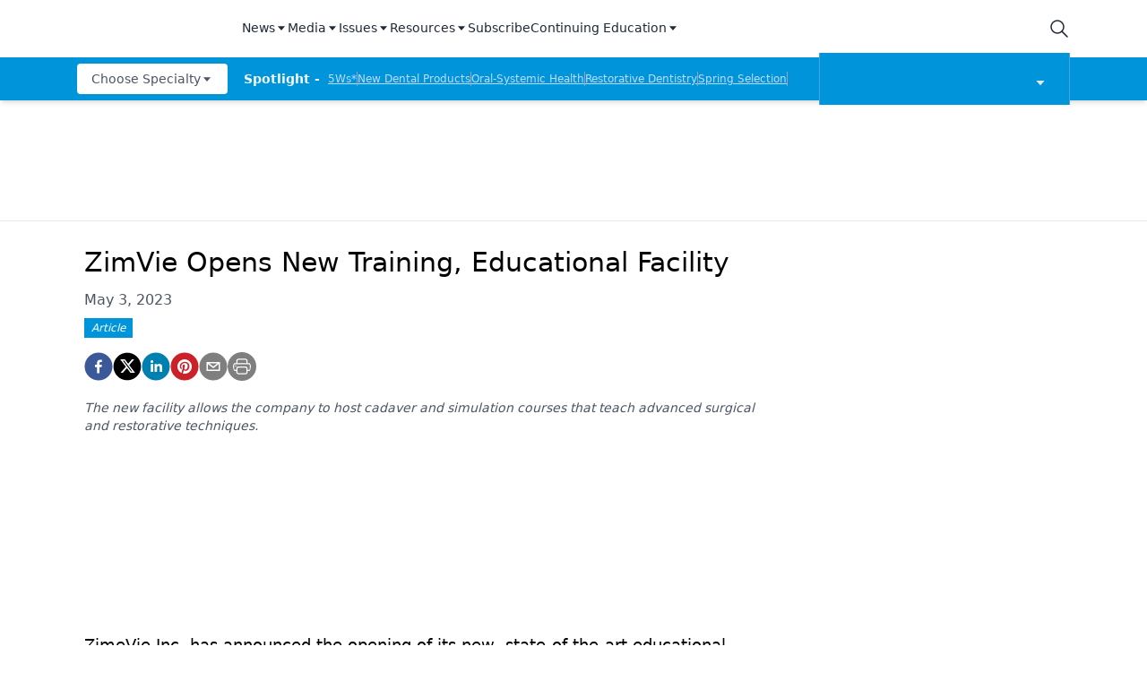

--- FILE ---
content_type: text/html; charset=utf-8
request_url: https://www.dentalproductsreport.com/view/zimvie-opens-new-training-educational-facility
body_size: 29392
content:
<!DOCTYPE html><html lang="en"><head><meta charSet="utf-8"/><meta name="viewport" content="width=device-width"/><script src="https://cmp.osano.com/6olh2SicG0V81Mlk/3176acd8-840c-4e00-aa96-94b99dddab6b/osano.js"></script><title>ZimVie Opens New Training, Educational Facility</title><meta name="description" content="The new facility allows the company to host cadaver and simulation courses that teach advanced surgical and restorative techniques."/><meta property="og:url" content="https://www.dentalproductsreport.com/view/zimvie-opens-new-training-educational-facility  "/><meta property="og:title" content="ZimVie Opens New Training, Educational Facility"/><meta property="og:image" content="https://cdn.sanity.io/images/0vv8moc6/dpr/94f3c08458062071a9ecf1e854c677da3a44fe1d-6000x4000.jpg?fit=crop&amp;auto=format"/><meta property="og:site_name" content="Dental Products Report"/><meta property="og:description" content="The new facility allows the company to host cadaver and simulation courses that teach advanced surgical and restorative techniques."/><meta name="twitter:card" content="summary"/><meta name="twitter:title" content="ZimVie Opens New Training, Educational Facility"/><meta name="twitter:image" content="https://cdn.sanity.io/images/0vv8moc6/dpr/94f3c08458062071a9ecf1e854c677da3a44fe1d-6000x4000.jpg?fit=crop&amp;auto=format"/><meta name="twitter:site" content="@undefined"/><meta name="twitter:description" content="The new facility allows the company to host cadaver and simulation courses that teach advanced surgical and restorative techniques."/><meta name="robots" content="max-image-preview:large"/><meta name="robots" content="max-video-preview:-1"/><link rel="preconnect dns-prefetch" href="https://cmp.osano.com"/><link rel="preconnect dns-prefetch" href="https://res.lassomarketing.io"/><link rel="preconnect dns-prefetch" href="https://www.lightboxcdn.com"/><link rel="preconnect dns-prefetch" href="https://pub.doubleverify.com"/><link rel="preconnect dns-prefetch" href="https://cdn.doubleverify.com"/><link rel="preconnect dns-prefetch" href="https://cdn.segment.com"/><link rel="preconnect dns-prefetch" href="https://securepubads.g.doubleclick.net"/><link rel="preconnect dns-prefetch" href="https://pagead2.googlesyndication.com"/><link rel="preconnect dns-prefetch" href="https://cdn.sanity.io"/><link rel="preconnect dns-prefetch" href="https://www.google-analytics.com"/><link rel="preconnect dns-prefetch" href="https://www.googletagmanager.com"/><link rel="preconnect dns-prefetch" href="https://player.vimeo.com"/><link rel="preconnect dns-prefetch" href="https://youtube.com"/><link rel="preconnect dns-prefetch" href="https://connect.facebook.net"/><link rel="preconnect dns-prefetch" href="https://www.facebook.com"/><link rel="preconnect dns-prefetch" href="https://static.ads-twitter.com"/><link rel="preconnect dns-prefetch" href="https://ad.doubleclick.net"/><link rel="preload" as="script" href="https://securepubads.g.doubleclick.net/tag/js/gpt.js"/><link rel="icon" href="/favicon.ico"/><script type="text/javascript" async="" src="https://securepubads.g.doubleclick.net/tag/js/gpt.js"></script><script async="" src="https://pub.doubleverify.com/dvtag/20083417/DV1815449/pub.js"></script><script type="module">
            window.onDvtagReady = function (callback, timeout = 750) { 
            window.dvtag = window.dvtag || {} 
            dvtag.cmd = dvtag.cmd || [] 
            const opt = { callback, timeout, timestamp: new Date().getTime() } 
            dvtag.cmd.push(function () { dvtag.queueAdRequest(opt) }) 
            setTimeout(function () { 
            const cb = opt.callback 
            opt.callback = null 
            if (cb) cb() 
            }, timeout) 
            } 
            </script><script class="optanon-category-C0001" src="https://one.dentalproductsreport.com/tagmanager/scripts/one.js"></script><script>window.dataLayer = window.dataLayer || [];
            setTimeout(() => {
       
 window.dataLayer.push({
            event: "page_dimensions",
            pageTitle: "ZimVie Opens New Training, Educational Facility",
            dimension9: "news,industry-news,clinical/digital-dentistry,clinical/restorative-dentistry,clinical/technology,practice-management",
            dimension11: "",
            dimension12: "",
            dimension13: "Articles",
            dimension14: "",
            dimension15: "zimvie-opens-new-training-educational-facility",
            dimension18: "2023-05-03T15:33:55.724Z",
            dimension19: "",
            dimension20: "",
          });
            },500)
         </script><script type="text/javascript">
          (function(w,d,s,l,i){w[l]=w[l]||[];w[l].push({'gtm.start':
          new Date().getTime(),event:'gtm.js'});var f=d.getElementsByTagName(s)[0],
          j=d.createElement(s),dl=l!='dataLayer'?'&l='+l:'';j.async=true;j.src=
          'https://www.googletagmanager.com/gtm.js?id='+i+dl;f.parentNode.insertBefore(j,f);
          })(window,document,'script','dataLayer','GTM-N92S5P5');
          </script><script type="module">
          var ALGOLIA_INSIGHTS_SRC = "https://cdn.jsdelivr.net/npm/search-insights@2.4.0";

          !function(e,a,t,n,s,i,c){e.AlgoliaAnalyticsObject=s,e[s]=e[s]||function(){
          (e[s].queue=e[s].queue||[]).push(arguments)},i=a.createElement(t),c=a.getElementsByTagName(t)[0],
          i.async=1,i.src=n,c.parentNode.insertBefore(i,c)
          }(window,document,"script",ALGOLIA_INSIGHTS_SRC,"aa");</script><link rel="canonical" href="https://www.dentalproductsreport.com/view/zimvie-opens-new-training-educational-facility"/><meta name="robots" content="max-image-preview:large"/><meta name="robots" content="max-video-preview:-1"/><meta name="thumbnail" content="https://cdn.sanity.io/images/0vv8moc6/dpr/94f3c08458062071a9ecf1e854c677da3a44fe1d-6000x4000.jpg?fit=crop&amp;auto=format"/><meta name="next-head-count" content="13"/><link rel="preconnect" href="https://res.lassomarketing.io"/><script async="" type="text/javascript" src="https://www.lightboxcdn.com/vendor/cb8ffff6-032f-4bd5-947e-7714d3dc96ba/lightbox_inline.js"></script><script async="" data-ntv-set-no-auto-start="true" type="text/javascript" src="https://s.ntv.io/serve/load.js"></script> <script defer="" src="https://res.lassomarketing.io/scripts/lasso-imp-id-min.js" type="text/javascript"></script> <script defer="" type="text/javascript" src="https://www.googletagservices.com/tag/js/gpt.js"></script> <script type="module">
            !function(){var analytics=window.analytics=window.analytics||[];if(!analytics.initialize)if(analytics.invoked)window.console&&console.error&&console.error("Segment snippet included twice.");else{analytics.invoked=!0;analytics.methods=["trackSubmit","trackClick","trackLink","trackForm","pageview","identify","reset","group","track","ready","alias","debug","page","once","off","on","addSourceMiddleware","addIntegrationMiddleware","setAnonymousId","addDestinationMiddleware"];analytics.factory=function(e){return function(){var t=Array.prototype.slice.call(arguments);t.unshift(e);analytics.push(t);return analytics}};for(var e=0;e<analytics.methods.length;e++){var key=analytics.methods[e];analytics[key]=analytics.factory(key)}analytics.load=function(key,e){var t=document.createElement("script");t.type="text/javascript";t.async=!0;t.src="https://cdn.segment.com/analytics.js/v1/" + key + "/analytics.min.js";var n=document.getElementsByTagName("script")[0];n.parentNode.insertBefore(t,n);analytics._loadOptions=e};analytics.SNIPPET_VERSION="4.13.1";
              window.LassoImpressionID = lassoImpID();
              analytics.load("BBbKMoOjmhsxPnbd2nO6osz3zq67DzuN");
              analytics.page({
              'LassoImpressionID': window.LassoImpressionID
              });
            }}(); </script>  <script src="https://www.googleoptimize.com/optimize.js?id=OPT-NVFJRDN"></script><link rel="preload" href="/_next/static/css/189966b5f99a6949.css" as="style"/><link rel="stylesheet" href="/_next/static/css/189966b5f99a6949.css" data-n-g=""/><link rel="preload" href="/_next/static/css/1fd9d1dcb68b7a42.css" as="style"/><link rel="stylesheet" href="/_next/static/css/1fd9d1dcb68b7a42.css" data-n-p=""/><link rel="preload" href="/_next/static/css/f12c279c9ec47e0c.css" as="style"/><link rel="stylesheet" href="/_next/static/css/f12c279c9ec47e0c.css" data-n-p=""/><noscript data-n-css=""></noscript><script defer="" nomodule="" src="/_next/static/chunks/polyfills-c67a75d1b6f99dc8.js"></script><script src="/_next/static/chunks/webpack-a4d7958685eed907.js" defer=""></script><script src="/_next/static/chunks/framework-45ce3d09104a2cae.js" defer=""></script><script src="/_next/static/chunks/main-c1ce322a402d266c.js" defer=""></script><script src="/_next/static/chunks/pages/_app-77e7ebe94874df0c.js" defer=""></script><script src="/_next/static/chunks/69bd6bf3-c7219ac9ecb38ac9.js" defer=""></script><script src="/_next/static/chunks/f36c6662-e730e1316f9aa347.js" defer=""></script><script src="/_next/static/chunks/8eec4907-3e083fdcb8f62d72.js" defer=""></script><script src="/_next/static/chunks/065a3ddb-42216585c327b2a5.js" defer=""></script><script src="/_next/static/chunks/72585f70-d02c41699ad6afb6.js" defer=""></script><script src="/_next/static/chunks/9814d858-cb162ab048445baf.js" defer=""></script><script src="/_next/static/chunks/59b4e022-7c8a205b41eac8c0.js" defer=""></script><script src="/_next/static/chunks/aeb74aa0-4e0b515016d20a9f.js" defer=""></script><script src="/_next/static/chunks/e1efa4cc-06e900eb45581c19.js" defer=""></script><script src="/_next/static/chunks/6507-72b65b70ac9f655b.js" defer=""></script><script src="/_next/static/chunks/9415-9f0d5b15ad7eb434.js" defer=""></script><script src="/_next/static/chunks/4990-558d23eb42a2de88.js" defer=""></script><script src="/_next/static/chunks/5314-faea4cbda16b2109.js" defer=""></script><script src="/_next/static/chunks/9100-d0d4253ca22d8d11.js" defer=""></script><script src="/_next/static/chunks/1574-8b86260dc511b6b2.js" defer=""></script><script src="/_next/static/chunks/5959-03d3022cd4754dc6.js" defer=""></script><script src="/_next/static/chunks/pages/view/%5B...slug%5D-2e49b227affcec3a.js" defer=""></script><script src="/_next/static/ZQzPuAe79S4w7Di_jWe8s/_buildManifest.js" defer=""></script><script src="/_next/static/ZQzPuAe79S4w7Di_jWe8s/_ssgManifest.js" defer=""></script><style id="__jsx-1661e6713d4eb9b5">.leaderboardAdWrapper.jsx-1661e6713d4eb9b5{min-height:90px;background:#fff}.leaderboardAdWrapper.jsx-1661e6713d4eb9b5 .AD728x90.jsx-1661e6713d4eb9b5{}@media screen and (min-width:768px){.leader-fixed.jsx-1661e6713d4eb9b5{position:fixed;margin-top:1rem;z-index:999999}}.leaderboardAdWrapper.jsx-1661e6713d4eb9b5 .AD728x90.jsx-1661e6713d4eb9b5 div[id*="google_ads_iframe"].jsx-1661e6713d4eb9b5:empty{height:0px!important}@media screen and (max-width:668px){.leaderboardAdWrapper.jsx-1661e6713d4eb9b5{min-height:0px;position:fixed;background:white;left:0;right:0;top:55px;padding-top:.5rem;padding-bottom:.25rem;z-index:9999}}</style><style id="__jsx-19ede9f0a5a45918">.jsx-19ede9f0a5a45918::-webkit-scrollbar{display:none}</style></head><body><noscript><iframe src="https://www.googletagmanager.com/ns.html?id=GTM-KQ9HH4J" height="0" width="0" style="display:none;visibility:hidden"></iframe></noscript><div id="__next" data-reactroot=""><div class="-mb-6"><div class="h-full w-full sticky top-0 z-[999999]"><nav role="navigation" class=" w-full mx-auto hidden lg:block bg-white shadow-md relative"><div class="bg-white" id="topnav"><div class="container px-4 relative justify-between h-16 flex items-center md:items-stretch mx-auto "><div class="h-full flex items-center"><a role="img" aria-label="logo" class="focus:outline-none relative h-12 w-40 mr-6 flex items-center" href="/"><span style="box-sizing:border-box;display:block;overflow:hidden;width:initial;height:initial;background:none;opacity:1;border:0;margin:0;padding:0;position:absolute;top:0;left:0;bottom:0;right:0"><img src="[data-uri]" decoding="async" data-nimg="fill" style="position:absolute;top:0;left:0;bottom:0;right:0;box-sizing:border-box;padding:0;border:none;margin:auto;display:block;width:0;height:0;min-width:100%;max-width:100%;min-height:100%;max-height:100%;object-fit:contain;object-position:left"/><noscript><img sizes="100vw" srcSet="/_next/image?url=%2Fsitelogo.png&amp;w=640&amp;q=75 640w, /_next/image?url=%2Fsitelogo.png&amp;w=750&amp;q=75 750w, /_next/image?url=%2Fsitelogo.png&amp;w=828&amp;q=75 828w, /_next/image?url=%2Fsitelogo.png&amp;w=1080&amp;q=75 1080w, /_next/image?url=%2Fsitelogo.png&amp;w=1200&amp;q=75 1200w, /_next/image?url=%2Fsitelogo.png&amp;w=1920&amp;q=75 1920w, /_next/image?url=%2Fsitelogo.png&amp;w=2048&amp;q=75 2048w, /_next/image?url=%2Fsitelogo.png&amp;w=3840&amp;q=75 3840w" src="/_next/image?url=%2Fsitelogo.png&amp;w=3840&amp;q=75" decoding="async" data-nimg="fill" style="position:absolute;top:0;left:0;bottom:0;right:0;box-sizing:border-box;padding:0;border:none;margin:auto;display:block;width:0;height:0;min-width:100%;max-width:100%;min-height:100%;max-height:100%;object-fit:contain;object-position:left" loading="lazy"/></noscript></span></a><div class="hidden md:block"><div class="bg-white py-2 whitespace-nowrap"><div class="mx-auto md:max-w-4xl lg:max-w-5xl xl:max-w-7xl "><div class="flex gap-4"><div class=" isolate z-[10000] " data-headlessui-state=""><button class="focus:outline-none border-b-2 border-transparent font-medium cursor-pointer h-full flex items-center text-sm tracking-normal capitalize text-gray-800" type="button" aria-expanded="false" data-headlessui-state="">News<svg stroke="currentColor" fill="currentColor" stroke-width="0" viewBox="0 0 24 24" height="1em" width="1em" xmlns="http://www.w3.org/2000/svg"><path d="m11.998 17 7-8h-14z"></path></svg></button><div class="sr-only"><a href="/news" rel="noopener" target="_self" class="flex gap-x-4 py-2 text-sm font-semibold leading-6 text-blue-600 underline">All News</a><a href="/industry-news" rel="noopener" target="_self" class="flex gap-x-4 py-2 text-sm font-semibold leading-6 text-blue-600 underline">Industry News</a><a href="/a-week-in-review" rel="noopener" target="_self" class="flex gap-x-4 py-2 text-sm font-semibold leading-6 text-blue-600 underline">The Week in Review</a><a href="/5ws" rel="noopener" target="_self" class="flex gap-x-4 py-2 text-sm font-semibold leading-6 text-blue-600 underline">5Ws</a><a href="/live-events" rel="noopener" target="_self" class="flex gap-x-4 py-2 text-sm font-semibold leading-6 text-blue-600 underline">Live Events</a><a href="/newdentalproducts" rel="noopener" target="_self" class="flex gap-x-4 py-2 text-sm font-semibold leading-6 text-blue-600 underline">New Dental Products</a></div></div><div class=" isolate z-[10000] " data-headlessui-state=""><button class="focus:outline-none border-b-2 border-transparent font-medium cursor-pointer h-full flex items-center text-sm tracking-normal capitalize text-gray-800" type="button" aria-expanded="false" data-headlessui-state="">Media<svg stroke="currentColor" fill="currentColor" stroke-width="0" viewBox="0 0 24 24" height="1em" width="1em" xmlns="http://www.w3.org/2000/svg"><path d="m11.998 17 7-8h-14z"></path></svg></button><div class="sr-only"><a href="/podcasts/product-bites" rel="noopener" target="_self" class="flex gap-x-4 py-2 text-sm font-semibold leading-6 text-blue-600 underline">Product Bites</a><a href="/expert-interviews/product-insights" rel="noopener" target="_self" class="flex gap-x-4 py-2 text-sm font-semibold leading-6 text-blue-600 underline">Product Insights</a><a href="/expert-interviews/test-drives" rel="noopener" target="_self" class="flex gap-x-4 py-2 text-sm font-semibold leading-6 text-blue-600 underline">Test Drives</a><a href="/expert-interviews/live-show-coverage" rel="noopener" target="_self" class="flex gap-x-4 py-2 text-sm font-semibold leading-6 text-blue-600 underline">Live Show Coverage</a><a href="/expert-interviews/mastermind" rel="noopener" target="_self" class="flex gap-x-4 py-2 text-sm font-semibold leading-6 text-blue-600 underline">Mastermind</a><a href="/expert-interviews/therapy-in-30-minutes" rel="noopener" target="_self" class="flex gap-x-4 py-2 text-sm font-semibold leading-6 text-blue-600 underline">Therapy in 30 Minutes</a><a href="/expert-interviews/5ws-videos" rel="noopener" target="_self" class="flex gap-x-4 py-2 text-sm font-semibold leading-6 text-blue-600 underline">5Ws Videos</a><a href="/expert-interviews/technique-in-2-minutes" rel="noopener" target="_self" class="flex gap-x-4 py-2 text-sm font-semibold leading-6 text-blue-600 underline">Technique in 2 Minutes</a><a href="/expert-interviews/dental-product-presentations" rel="noopener" target="_self" class="flex gap-x-4 py-2 text-sm font-semibold leading-6 text-blue-600 underline">Dental Product Presentations</a><a href="/expert-interviews" rel="noopener" target="_self" class="flex gap-x-4 py-2 text-sm font-semibold leading-6 text-blue-600 underline">Expert Interviews</a><a href="/podcasts" rel="noopener" target="_self" class="flex gap-x-4 py-2 text-sm font-semibold leading-6 text-blue-600 underline">Podcasts</a></div></div><div class=" isolate z-[10000] " data-headlessui-state=""><button class="focus:outline-none border-b-2 border-transparent font-medium cursor-pointer h-full flex items-center text-sm tracking-normal capitalize text-gray-800" type="button" aria-expanded="false" data-headlessui-state="">Issues<svg stroke="currentColor" fill="currentColor" stroke-width="0" viewBox="0 0 24 24" height="1em" width="1em" xmlns="http://www.w3.org/2000/svg"><path d="m11.998 17 7-8h-14z"></path></svg></button><div class="sr-only"><a href="/journals/dental-products-report" rel="noopener" target="_self" class="flex gap-x-4 py-2 text-sm font-semibold leading-6 text-blue-600 underline">Dental Products Report</a><a href="/journals/dental-lab" rel="noopener" target="_self" class="flex gap-x-4 py-2 text-sm font-semibold leading-6 text-blue-600 underline">Dental Lab Products</a></div></div><div class=" isolate z-[10000] " data-headlessui-state=""><button class="focus:outline-none border-b-2 border-transparent font-medium cursor-pointer h-full flex items-center text-sm tracking-normal capitalize text-gray-800" type="button" aria-expanded="false" data-headlessui-state="">Resources<svg stroke="currentColor" fill="currentColor" stroke-width="0" viewBox="0 0 24 24" height="1em" width="1em" xmlns="http://www.w3.org/2000/svg"><path d="m11.998 17 7-8h-14z"></path></svg></button><div class="sr-only"><a href="/sponsored" rel="noopener" target="_self" class="flex gap-x-4 py-2 text-sm font-semibold leading-6 text-blue-600 underline">Sponsored Content</a><a href="/sponsored-resources" rel="noopener" target="_self" class="flex gap-x-4 py-2 text-sm font-semibold leading-6 text-blue-600 underline">Sponsored Resources</a><a href="/e-books" rel="noopener" target="_self" class="flex gap-x-4 py-2 text-sm font-semibold leading-6 text-blue-600 underline">eBooks</a><a href="http://jobs.modernmedicine.com/index.php" rel="noopener" target="_self" class="flex gap-x-4 py-2 text-sm font-semibold leading-6 text-blue-600 underline">Job Board</a><a href="/otcguide" rel="noopener" target="_self" class="flex gap-x-4 py-2 text-sm font-semibold leading-6 text-blue-600 underline">OTC Guide</a><a href="https://www.dentalproductdirectory.com/" rel="noopener" target="_self" class="flex gap-x-4 py-2 text-sm font-semibold leading-6 text-blue-600 underline">Directory</a></div></div><a rel="noopener" target="_self" class="focus:outline-none border-b-2 border-transparent font-medium cursor-pointer h-full flex items-center  text-sm tracking-normal capitalize text-gray-800" href="https://one.dentalproductsreport.com/subscribe/">Subscribe</a><div class=" isolate z-[10000] " data-headlessui-state=""><button class="focus:outline-none border-b-2 border-transparent font-medium cursor-pointer h-full flex items-center text-sm tracking-normal capitalize text-gray-800" type="button" aria-expanded="false" data-headlessui-state="">Continuing Education<svg stroke="currentColor" fill="currentColor" stroke-width="0" viewBox="0 0 24 24" height="1em" width="1em" xmlns="http://www.w3.org/2000/svg"><path d="m11.998 17 7-8h-14z"></path></svg></button><div class="sr-only"><a href="/events" rel="noopener" target="_self" class="flex gap-x-4 py-2 text-sm font-semibold leading-6 text-blue-600 underline">CE Webinars</a><a href="/cearticles" rel="noopener" target="_self" class="flex gap-x-4 py-2 text-sm font-semibold leading-6 text-blue-600 underline">CE Articles</a><a href="/virtual-events" rel="noopener" target="_self" class="flex gap-x-4 py-2 text-sm font-semibold leading-6 text-blue-600 underline">Virtual Events</a></div></div></div></div></div></div></div><div class="md:flex items-center justify-end hidden"><div class="flex items-center"><div class="md:pr-10 lg:pr-0 h-full flex items-center"><button class="w-6 h-6 relative"><svg xmlns="http://www.w3.org/2000/svg" class="text-gray-800 stroke-current icon icon-tabler icon-tabler-search" viewBox="0 0 24 24" stroke-width="1.5" stroke="currentColor" fill="none" stroke-linecap="round" stroke-linejoin="round"><path stroke="none" d="M0 0h24v24H0z"></path><circle cx="10" cy="10" r="7"></circle><line x1="21" y1="21" x2="15" y2="15"></line></svg></button><div class="hidden  bg-secondary p-4 rounded shadow-lg top-16 right-0 overflow-hidden absolute grid place-items-center  z-[99999] "><form method="GET" action="/search"><div class="relative"><div class="text-gray-600 absolute ml-3 inset-0 m-auto lg:w-4 lg:h-4 md:w-6 md:h-6"><button aria-label="submit" type="submit" class="absolute block inset-0"><svg xmlns="http://www.w3.org/2000/svg" class="text-gray-600 stroke-current icon icon-tabler icon-tabler-search" viewBox="0 0 24 24" stroke-width="2" stroke="currentColor" fill="none" stroke-linecap="round" stroke-linejoin="round"><path stroke="none" d="M0 0h24v24H0z"></path><circle cx="10" cy="10" r="7"></circle><line x1="21" y1="21" x2="15" y2="15"></line></svg></button></div><input type="text" required="" name="searchTerm" class="block border border-gray-200 focus:outline-none focus:border-indigo-700 lg:w-48 xl:w-64 rounded text-sm text-gray-800 pl-8 py-2" placeholder="Search"/></div></form></div></div></div></div></div></div><div class="bg-primary" id="bottomnav"><div style="max-height:50px" class="px-4 transition-all container justify-between h-12 flex items-center md:items-stretch mx-auto"><div class="h-full w-full flex items-center justify-between relative"><div class="min-w-[170px] z-1 mr-4"><div class="block"><div class=""><div class="mx-auto md:max-w-4xl lg:max-w-5xl xl:max-w-7xl "><div class="flex gap-4 justify-start"><div class=" isolate z-[9999] " data-headlessui-state=""><button class="focus:outline-none rounded font-medium cursor-pointer flex items-center  text-xs md:text-sm h-[34px] px-2 md:px-4 tracking-normal capitalize bg-white text-gray-600" type="button" aria-expanded="false" data-headlessui-state="">Choose Specialty<svg stroke="currentColor" fill="currentColor" stroke-width="0" viewBox="0 0 24 24" height="1em" width="1em" xmlns="http://www.w3.org/2000/svg"><path d="m11.998 17 7-8h-14z"></path></svg></button><nav role="navigation" aria-label="Choose Specialty" class="sr-only"><div><a rel="noopener" target="_self" href="/clinical/catapulteducation" class="flex gap-x-4 py-2 text-sm font-semibold leading-6 text-blue-600 underline">Catapult Education</a></div><div><a rel="noopener" target="_self" href="/clinical/cement-and-adhesives" class="flex gap-x-4 py-2 text-sm font-semibold leading-6 text-blue-600 underline">Cement and Adhesives</a></div><div><a rel="noopener" target="_self" href="/clinical/cosmetic-dentistry" class="flex gap-x-4 py-2 text-sm font-semibold leading-6 text-blue-600 underline">Cosmetic Dentistry</a></div><div><a rel="noopener" target="_self" href="/clinical/data-security" class="flex gap-x-4 py-2 text-sm font-semibold leading-6 text-blue-600 underline">Data Security</a></div><div><a rel="noopener" target="_self" href="/clinical/dentures" class="flex gap-x-4 py-2 text-sm font-semibold leading-6 text-blue-600 underline">Dentures</a></div><div><a rel="noopener" target="_self" href="/clinical/digital-dentistry" class="flex gap-x-4 py-2 text-sm font-semibold leading-6 text-blue-600 underline">Digital Dentistry</a></div><div><a rel="noopener" target="_self" href="/clinical/digital-imaging" class="flex gap-x-4 py-2 text-sm font-semibold leading-6 text-blue-600 underline">Digital Imaging</a></div><div><a rel="noopener" target="_self" href="/clinical/emerging-research" class="flex gap-x-4 py-2 text-sm font-semibold leading-6 text-blue-600 underline">Emerging Research</a></div><div><a rel="noopener" target="_self" href="/clinical/endodontics" class="flex gap-x-4 py-2 text-sm font-semibold leading-6 text-blue-600 underline">Endodontics</a></div><div><a rel="noopener" target="_self" href="/clinical/equipment-supplies" class="flex gap-x-4 py-2 text-sm font-semibold leading-6 text-blue-600 underline">Equipment &amp; Supplies</a></div><div><a rel="noopener" target="_self" href="/clinical/ergonomics" class="flex gap-x-4 py-2 text-sm font-semibold leading-6 text-blue-600 underline">Ergonomics</a></div><div><a rel="noopener" target="_self" href="/clinical/implants" class="flex gap-x-4 py-2 text-sm font-semibold leading-6 text-blue-600 underline">Implants</a></div><div><a rel="noopener" target="_self" href="/clinical/infection-control" class="flex gap-x-4 py-2 text-sm font-semibold leading-6 text-blue-600 underline">Infection Control</a></div><div><a rel="noopener" target="_self" href="/clinical/laser-dentistry" class="flex gap-x-4 py-2 text-sm font-semibold leading-6 text-blue-600 underline">Laser Dentistry</a></div><div><a rel="noopener" target="_self" href="/clinical/materials" class="flex gap-x-4 py-2 text-sm font-semibold leading-6 text-blue-600 underline">Materials</a></div><div><a rel="noopener" target="_self" href="/clinical/oral-care" class="flex gap-x-4 py-2 text-sm font-semibold leading-6 text-blue-600 underline">Oral Care</a></div><div><a rel="noopener" target="_self" href="/clinical/oralsystemichealth" class="flex gap-x-4 py-2 text-sm font-semibold leading-6 text-blue-600 underline">Oral-Systemic Health</a></div><div><a rel="noopener" target="_self" href="/clinical/orthodontics" class="flex gap-x-4 py-2 text-sm font-semibold leading-6 text-blue-600 underline">Orthodontics</a></div><div><a rel="noopener" target="_self" href="/clinical/pediatric-dentistry" class="flex gap-x-4 py-2 text-sm font-semibold leading-6 text-blue-600 underline">Pediatric Dentistry</a></div><div><a rel="noopener" target="_self" href="/clinical/periodontics" class="flex gap-x-4 py-2 text-sm font-semibold leading-6 text-blue-600 underline">Periodontics</a></div><div><a rel="noopener" target="_self" href="/clinical/products" class="flex gap-x-4 py-2 text-sm font-semibold leading-6 text-blue-600 underline">Products</a></div><div><a rel="noopener" target="_self" href="/clinical/restorative-dentistry" class="flex gap-x-4 py-2 text-sm font-semibold leading-6 text-blue-600 underline">Restorative Dentistry</a></div><div><a rel="noopener" target="_self" href="/clinical/techniques" class="flex gap-x-4 py-2 text-sm font-semibold leading-6 text-blue-600 underline">Techniques</a></div><div><a rel="noopener" target="_self" href="/clinical/technology" class="flex gap-x-4 py-2 text-sm font-semibold leading-6 text-blue-600 underline">Technology</a></div></nav></div></div></div></div></div></div><div class="flex flex-1 items-center overflow-hidden"><span class="text-sm font-bold mr-1 whitespace-pre text-gray-50">Spotlight - </span><ul id="spotlight-links" class="flex gap-2 h-4 overflow-hidden flex-wrap"><li class="text-xs underline whitespace-pre cursor-pointer text-blue-200"><a target="" rel="" href="/5ws">5Ws*</a></li><span class="border-r w-0 border-gray-400"></span><li class="text-xs underline whitespace-pre cursor-pointer text-blue-200"><a target="" rel="" href="/newdentalproducts">New Dental Products</a></li><span class="border-r w-0 border-gray-400"></span><li class="text-xs underline whitespace-pre cursor-pointer text-blue-200"><a target="" rel="" href="/clinical/oralsystemichealth">Oral-Systemic Health</a></li><span class="border-r w-0 border-gray-400"></span><li class="text-xs underline whitespace-pre cursor-pointer text-blue-200"><a target="" rel="" href="/clinical/restorative-dentistry">Restorative Dentistry</a></li><span class="border-r w-0 border-gray-400"></span><li class="text-xs underline whitespace-pre cursor-pointer text-blue-200"><a target="" rel="" href="/springselection2024">Spring Selection</a></li><span class="border-r w-0 border-gray-400"></span><li class="text-xs underline whitespace-pre cursor-pointer text-blue-200"><a target="" rel="" href="/a-week-in-review">The Week In Review</a></li></ul></div><div class="w-40 md:w-[280px] relative cursor-pointer md:border-r md:border-l md:ml-4 border-[#c6c6c659] bg-primary"><div class="w-full px-6 py-1 flex items-center justify-center flex-row"><div class="relative w-[160px] h-[50px] flex-1"><span style="box-sizing:border-box;display:block;overflow:hidden;width:initial;height:initial;background:none;opacity:1;border:0;margin:0;padding:0;position:absolute;top:0;left:0;bottom:0;right:0"><img alt="Dental Products Report" src="[data-uri]" decoding="async" data-nimg="fill" style="position:absolute;top:0;left:0;bottom:0;right:0;box-sizing:border-box;padding:0;border:none;margin:auto;display:block;width:0;height:0;min-width:100%;max-width:100%;min-height:100%;max-height:100%;object-fit:contain"/><noscript><img alt="Dental Products Report" sizes="100vw" srcSet="/_next/image?url=%2FDPR_white.png&amp;w=640&amp;q=75 640w, /_next/image?url=%2FDPR_white.png&amp;w=750&amp;q=75 750w, /_next/image?url=%2FDPR_white.png&amp;w=828&amp;q=75 828w, /_next/image?url=%2FDPR_white.png&amp;w=1080&amp;q=75 1080w, /_next/image?url=%2FDPR_white.png&amp;w=1200&amp;q=75 1200w, /_next/image?url=%2FDPR_white.png&amp;w=1920&amp;q=75 1920w, /_next/image?url=%2FDPR_white.png&amp;w=2048&amp;q=75 2048w, /_next/image?url=%2FDPR_white.png&amp;w=3840&amp;q=75 3840w" src="/_next/image?url=%2FDPR_white.png&amp;w=3840&amp;q=75" decoding="async" data-nimg="fill" style="position:absolute;top:0;left:0;bottom:0;right:0;box-sizing:border-box;padding:0;border:none;margin:auto;display:block;width:0;height:0;min-width:100%;max-width:100%;min-height:100%;max-height:100%;object-fit:contain" loading="lazy"/></noscript></span></div><div class="text-gray-200 ml-auto mt-2"><svg stroke="currentColor" fill="currentColor" stroke-width="0" viewBox="0 0 24 24" height="1em" width="1em" xmlns="http://www.w3.org/2000/svg"><path d="m11.998 17 7-8h-14z"></path></svg></div></div><ul class="absolute min-w-full h-[280px] sm:h-fit sm:max-h-[470px] overflow-y-auto hide-scrollbar md:right-0 md:left-0 bg-primary shadow-lg z-10 space-y-4 pt-4 pb-6 hidden"><li class="h-fit flex items-center justify-center cursor-pointer py-2 border-y border-transparent hover:border-white"><a class="w-full px-2" href="/lab"><p class="flex-none relative max-w-full" style="height:50px"><span style="box-sizing:border-box;display:block;overflow:hidden;width:initial;height:initial;background:none;opacity:1;border:0;margin:0;padding:0;position:absolute;top:0;left:0;bottom:0;right:0"><img alt="Dental Lab Products" title="Dental Lab Products" src="[data-uri]" decoding="async" data-nimg="fill" style="position:absolute;top:0;left:0;bottom:0;right:0;box-sizing:border-box;padding:0;border:none;margin:auto;display:block;width:0;height:0;min-width:100%;max-width:100%;min-height:100%;max-height:100%;object-fit:contain"/><noscript><img alt="Dental Lab Products" title="Dental Lab Products" sizes="100vw" srcSet="/_next/image?url=%2Fdlp_white_n.png&amp;w=640&amp;q=75 640w, /_next/image?url=%2Fdlp_white_n.png&amp;w=750&amp;q=75 750w, /_next/image?url=%2Fdlp_white_n.png&amp;w=828&amp;q=75 828w, /_next/image?url=%2Fdlp_white_n.png&amp;w=1080&amp;q=75 1080w, /_next/image?url=%2Fdlp_white_n.png&amp;w=1200&amp;q=75 1200w, /_next/image?url=%2Fdlp_white_n.png&amp;w=1920&amp;q=75 1920w, /_next/image?url=%2Fdlp_white_n.png&amp;w=2048&amp;q=75 2048w, /_next/image?url=%2Fdlp_white_n.png&amp;w=3840&amp;q=75 3840w" src="/_next/image?url=%2Fdlp_white_n.png&amp;w=3840&amp;q=75" decoding="async" data-nimg="fill" style="position:absolute;top:0;left:0;bottom:0;right:0;box-sizing:border-box;padding:0;border:none;margin:auto;display:block;width:0;height:0;min-width:100%;max-width:100%;min-height:100%;max-height:100%;object-fit:contain" loading="lazy"/></noscript></span></p></a></li><li class="h-fit flex items-center justify-center cursor-pointer py-2 border-y border-transparent hover:border-white"><a class="w-full px-2" href="/practice-management"><p class="flex-none relative max-w-full" style="height:50px"><span style="box-sizing:border-box;display:block;overflow:hidden;width:initial;height:initial;background:none;opacity:1;border:0;margin:0;padding:0;position:absolute;top:0;left:0;bottom:0;right:0"><img alt="Dental Practice Management" title="Dental Practice Management" src="[data-uri]" decoding="async" data-nimg="fill" style="position:absolute;top:0;left:0;bottom:0;right:0;box-sizing:border-box;padding:0;border:none;margin:auto;display:block;width:0;height:0;min-width:100%;max-width:100%;min-height:100%;max-height:100%;object-fit:contain"/><noscript><img alt="Dental Practice Management" title="Dental Practice Management" sizes="100vw" srcSet="/_next/image?url=%2FDPM_WHT.png&amp;w=640&amp;q=75 640w, /_next/image?url=%2FDPM_WHT.png&amp;w=750&amp;q=75 750w, /_next/image?url=%2FDPM_WHT.png&amp;w=828&amp;q=75 828w, /_next/image?url=%2FDPM_WHT.png&amp;w=1080&amp;q=75 1080w, /_next/image?url=%2FDPM_WHT.png&amp;w=1200&amp;q=75 1200w, /_next/image?url=%2FDPM_WHT.png&amp;w=1920&amp;q=75 1920w, /_next/image?url=%2FDPM_WHT.png&amp;w=2048&amp;q=75 2048w, /_next/image?url=%2FDPM_WHT.png&amp;w=3840&amp;q=75 3840w" src="/_next/image?url=%2FDPM_WHT.png&amp;w=3840&amp;q=75" decoding="async" data-nimg="fill" style="position:absolute;top:0;left:0;bottom:0;right:0;box-sizing:border-box;padding:0;border:none;margin:auto;display:block;width:0;height:0;min-width:100%;max-width:100%;min-height:100%;max-height:100%;object-fit:contain" loading="lazy"/></noscript></span></p></a></li><li class="h-fit flex items-center justify-center cursor-pointer py-2 border-y border-transparent hover:border-white"><a class="w-full px-2" href="/finance"><p class="flex-none relative max-w-full" style="height:50px"><span style="box-sizing:border-box;display:block;overflow:hidden;width:initial;height:initial;background:none;opacity:1;border:0;margin:0;padding:0;position:absolute;top:0;left:0;bottom:0;right:0"><img alt="Dentist&#x27;s Money Digest" title="Dentist&#x27;s Money Digest" src="[data-uri]" decoding="async" data-nimg="fill" style="position:absolute;top:0;left:0;bottom:0;right:0;box-sizing:border-box;padding:0;border:none;margin:auto;display:block;width:0;height:0;min-width:100%;max-width:100%;min-height:100%;max-height:100%;object-fit:contain"/><noscript><img alt="Dentist&#x27;s Money Digest" title="Dentist&#x27;s Money Digest" sizes="100vw" srcSet="/_next/image?url=%2FDMD_white_cropped_v2.png&amp;w=640&amp;q=75 640w, /_next/image?url=%2FDMD_white_cropped_v2.png&amp;w=750&amp;q=75 750w, /_next/image?url=%2FDMD_white_cropped_v2.png&amp;w=828&amp;q=75 828w, /_next/image?url=%2FDMD_white_cropped_v2.png&amp;w=1080&amp;q=75 1080w, /_next/image?url=%2FDMD_white_cropped_v2.png&amp;w=1200&amp;q=75 1200w, /_next/image?url=%2FDMD_white_cropped_v2.png&amp;w=1920&amp;q=75 1920w, /_next/image?url=%2FDMD_white_cropped_v2.png&amp;w=2048&amp;q=75 2048w, /_next/image?url=%2FDMD_white_cropped_v2.png&amp;w=3840&amp;q=75 3840w" src="/_next/image?url=%2FDMD_white_cropped_v2.png&amp;w=3840&amp;q=75" decoding="async" data-nimg="fill" style="position:absolute;top:0;left:0;bottom:0;right:0;box-sizing:border-box;padding:0;border:none;margin:auto;display:block;width:0;height:0;min-width:100%;max-width:100%;min-height:100%;max-height:100%;object-fit:contain" loading="lazy"/></noscript></span></p></a></li><li class="h-fit flex items-center justify-center cursor-pointer py-2 border-y border-transparent hover:border-white"><a class="w-full px-2" href="/hygiene"><p class="flex-none relative max-w-full" style="height:50px"><span style="box-sizing:border-box;display:block;overflow:hidden;width:initial;height:initial;background:none;opacity:1;border:0;margin:0;padding:0;position:absolute;top:0;left:0;bottom:0;right:0"><img alt="Modern Hygienist" title="Modern Hygienist" src="[data-uri]" decoding="async" data-nimg="fill" style="position:absolute;top:0;left:0;bottom:0;right:0;box-sizing:border-box;padding:0;border:none;margin:auto;display:block;width:0;height:0;min-width:100%;max-width:100%;min-height:100%;max-height:100%;object-fit:contain"/><noscript><img alt="Modern Hygienist" title="Modern Hygienist" sizes="100vw" srcSet="/_next/image?url=%2Fhygenist_white.png&amp;w=640&amp;q=75 640w, /_next/image?url=%2Fhygenist_white.png&amp;w=750&amp;q=75 750w, /_next/image?url=%2Fhygenist_white.png&amp;w=828&amp;q=75 828w, /_next/image?url=%2Fhygenist_white.png&amp;w=1080&amp;q=75 1080w, /_next/image?url=%2Fhygenist_white.png&amp;w=1200&amp;q=75 1200w, /_next/image?url=%2Fhygenist_white.png&amp;w=1920&amp;q=75 1920w, /_next/image?url=%2Fhygenist_white.png&amp;w=2048&amp;q=75 2048w, /_next/image?url=%2Fhygenist_white.png&amp;w=3840&amp;q=75 3840w" src="/_next/image?url=%2Fhygenist_white.png&amp;w=3840&amp;q=75" decoding="async" data-nimg="fill" style="position:absolute;top:0;left:0;bottom:0;right:0;box-sizing:border-box;padding:0;border:none;margin:auto;display:block;width:0;height:0;min-width:100%;max-width:100%;min-height:100%;max-height:100%;object-fit:contain" loading="lazy"/></noscript></span></p></a></li></ul><style>
        /* Hide scrollbar for Chrome, Safari and Opera */
        .hide-scrollbar::-webkit-scrollbar {
          display: none;
        }

        /* Hide scrollbar for IE, Edge and Firefox */
        .hide-scrollbar {
          -ms-overflow-style: none;  /* IE and Edge */
          scrollbar-width: none;  /* Firefox */
        }
      </style></div></div></div></div></nav><nav class="lg:hidden"><div class="w-full shadow-md bg-white sticky top-0 z-40"><div class="flex mx-auto container"><div class=" py-4 flex items-stretch justify-between mx-4 items-center w-full"><div class="flex items-center justify-end"><div class="flex items-center"><div class="h-full flex items-center"><button id="menu" aria-label="open menu" aria-expanded="false" class="focus:outline-none focus:ring-2 focus:ring-gray-700 rounded-md  text-gray-800"><svg width="30" height="30" viewBox="0 0 24 24" fill="none" xmlns="http://www.w3.org/2000/svg"><path d="M21 10H3" stroke="#4B5563" stroke-width="1.5" stroke-linecap="round" stroke-linejoin="round"></path><path d="M21 6H3" stroke="#4B5563" stroke-width="1.5" stroke-linecap="round" stroke-linejoin="round"></path><path d="M21 14H3" stroke="#4B5563" stroke-width="1.5" stroke-linecap="round" stroke-linejoin="round"></path><path d="M21 18H3" stroke="#4B5563" stroke-width="1.5" stroke-linecap="round" stroke-linejoin="round"></path></svg></button></div></div></div><div aria-label="logo" role="img" tabindex="0" class="focus:outline-none relative h-10 w-40"><a role="img" aria-label="logo" class="focus:outline-none relative h-12 w-40 mr-6 flex items-center" href="/"><span style="box-sizing:border-box;display:block;overflow:hidden;width:initial;height:initial;background:none;opacity:1;border:0;margin:0;padding:0;position:absolute;top:0;left:0;bottom:0;right:0"><img src="[data-uri]" decoding="async" data-nimg="fill" style="position:absolute;top:0;left:0;bottom:0;right:0;box-sizing:border-box;padding:0;border:none;margin:auto;display:block;width:0;height:0;min-width:100%;max-width:100%;min-height:100%;max-height:100%;object-fit:contain;object-position:center"/><noscript><img sizes="100vw" srcSet="/_next/image?url=%2Fsitelogo.png&amp;w=640&amp;q=75 640w, /_next/image?url=%2Fsitelogo.png&amp;w=750&amp;q=75 750w, /_next/image?url=%2Fsitelogo.png&amp;w=828&amp;q=75 828w, /_next/image?url=%2Fsitelogo.png&amp;w=1080&amp;q=75 1080w, /_next/image?url=%2Fsitelogo.png&amp;w=1200&amp;q=75 1200w, /_next/image?url=%2Fsitelogo.png&amp;w=1920&amp;q=75 1920w, /_next/image?url=%2Fsitelogo.png&amp;w=2048&amp;q=75 2048w, /_next/image?url=%2Fsitelogo.png&amp;w=3840&amp;q=75 3840w" src="/_next/image?url=%2Fsitelogo.png&amp;w=3840&amp;q=75" decoding="async" data-nimg="fill" style="position:absolute;top:0;left:0;bottom:0;right:0;box-sizing:border-box;padding:0;border:none;margin:auto;display:block;width:0;height:0;min-width:100%;max-width:100%;min-height:100%;max-height:100%;object-fit:contain;object-position:center" loading="lazy"/></noscript></span></a></div><div class="relative w-8 h-8 my grid items-center"><a class="absolute lg:hidden inset-0 mt-1" href="/search"><svg xmlns="http://www.w3.org/2000/svg" class="text-gray-800 stroke-current icon icon-tabler icon-tabler-search" viewBox="0 0 24 24" stroke-width="1.5" stroke="currentColor" fill="none" stroke-linecap="round" stroke-linejoin="round"><path stroke="none" d="M0 0h24v24H0z"></path><circle cx="10" cy="10" r="7"></circle><line x1="21" y1="21" x2="15" y2="15"></line></svg></a></div></div></div><div style="max-height:50px" class="bg-primary px-4 transition-all  h-12  md:items-stretch mx-auto" id="bottomnav-mobile"><div class="container justify-between h-12 flex items-center md:items-stretch mx-auto"><div class="h-full w-full flex items-center justify-between relative"><div class="flex flex-1 justify-center xs:justify-start items-center relative group h-full z-50"><div class="z-1"><div class="block"><div class=""><div class="mx-auto md:max-w-4xl lg:max-w-5xl xl:max-w-7xl "><div class="flex gap-4 justify-start"><div class=" isolate z-[9999] " data-headlessui-state=""><button class="focus:outline-none rounded font-medium cursor-pointer flex items-center  text-xs md:text-sm h-[34px] px-2 md:px-4 tracking-normal capitalize bg-white text-gray-600" type="button" aria-expanded="false" data-headlessui-state="">Choose Specialty<svg stroke="currentColor" fill="currentColor" stroke-width="0" viewBox="0 0 24 24" height="1em" width="1em" xmlns="http://www.w3.org/2000/svg"><path d="m11.998 17 7-8h-14z"></path></svg></button><nav role="navigation" aria-label="Choose Specialty" class="sr-only"><div><a rel="noopener" target="_self" href="/clinical/catapulteducation" class="flex gap-x-4 py-2 text-sm font-semibold leading-6 text-blue-600 underline">Catapult Education</a></div><div><a rel="noopener" target="_self" href="/clinical/cement-and-adhesives" class="flex gap-x-4 py-2 text-sm font-semibold leading-6 text-blue-600 underline">Cement and Adhesives</a></div><div><a rel="noopener" target="_self" href="/clinical/cosmetic-dentistry" class="flex gap-x-4 py-2 text-sm font-semibold leading-6 text-blue-600 underline">Cosmetic Dentistry</a></div><div><a rel="noopener" target="_self" href="/clinical/data-security" class="flex gap-x-4 py-2 text-sm font-semibold leading-6 text-blue-600 underline">Data Security</a></div><div><a rel="noopener" target="_self" href="/clinical/dentures" class="flex gap-x-4 py-2 text-sm font-semibold leading-6 text-blue-600 underline">Dentures</a></div><div><a rel="noopener" target="_self" href="/clinical/digital-dentistry" class="flex gap-x-4 py-2 text-sm font-semibold leading-6 text-blue-600 underline">Digital Dentistry</a></div><div><a rel="noopener" target="_self" href="/clinical/digital-imaging" class="flex gap-x-4 py-2 text-sm font-semibold leading-6 text-blue-600 underline">Digital Imaging</a></div><div><a rel="noopener" target="_self" href="/clinical/emerging-research" class="flex gap-x-4 py-2 text-sm font-semibold leading-6 text-blue-600 underline">Emerging Research</a></div><div><a rel="noopener" target="_self" href="/clinical/endodontics" class="flex gap-x-4 py-2 text-sm font-semibold leading-6 text-blue-600 underline">Endodontics</a></div><div><a rel="noopener" target="_self" href="/clinical/equipment-supplies" class="flex gap-x-4 py-2 text-sm font-semibold leading-6 text-blue-600 underline">Equipment &amp; Supplies</a></div><div><a rel="noopener" target="_self" href="/clinical/ergonomics" class="flex gap-x-4 py-2 text-sm font-semibold leading-6 text-blue-600 underline">Ergonomics</a></div><div><a rel="noopener" target="_self" href="/clinical/implants" class="flex gap-x-4 py-2 text-sm font-semibold leading-6 text-blue-600 underline">Implants</a></div><div><a rel="noopener" target="_self" href="/clinical/infection-control" class="flex gap-x-4 py-2 text-sm font-semibold leading-6 text-blue-600 underline">Infection Control</a></div><div><a rel="noopener" target="_self" href="/clinical/laser-dentistry" class="flex gap-x-4 py-2 text-sm font-semibold leading-6 text-blue-600 underline">Laser Dentistry</a></div><div><a rel="noopener" target="_self" href="/clinical/materials" class="flex gap-x-4 py-2 text-sm font-semibold leading-6 text-blue-600 underline">Materials</a></div><div><a rel="noopener" target="_self" href="/clinical/oral-care" class="flex gap-x-4 py-2 text-sm font-semibold leading-6 text-blue-600 underline">Oral Care</a></div><div><a rel="noopener" target="_self" href="/clinical/oralsystemichealth" class="flex gap-x-4 py-2 text-sm font-semibold leading-6 text-blue-600 underline">Oral-Systemic Health</a></div><div><a rel="noopener" target="_self" href="/clinical/orthodontics" class="flex gap-x-4 py-2 text-sm font-semibold leading-6 text-blue-600 underline">Orthodontics</a></div><div><a rel="noopener" target="_self" href="/clinical/pediatric-dentistry" class="flex gap-x-4 py-2 text-sm font-semibold leading-6 text-blue-600 underline">Pediatric Dentistry</a></div><div><a rel="noopener" target="_self" href="/clinical/periodontics" class="flex gap-x-4 py-2 text-sm font-semibold leading-6 text-blue-600 underline">Periodontics</a></div><div><a rel="noopener" target="_self" href="/clinical/products" class="flex gap-x-4 py-2 text-sm font-semibold leading-6 text-blue-600 underline">Products</a></div><div><a rel="noopener" target="_self" href="/clinical/restorative-dentistry" class="flex gap-x-4 py-2 text-sm font-semibold leading-6 text-blue-600 underline">Restorative Dentistry</a></div><div><a rel="noopener" target="_self" href="/clinical/techniques" class="flex gap-x-4 py-2 text-sm font-semibold leading-6 text-blue-600 underline">Techniques</a></div><div><a rel="noopener" target="_self" href="/clinical/technology" class="flex gap-x-4 py-2 text-sm font-semibold leading-6 text-blue-600 underline">Technology</a></div></nav></div></div></div></div></div></div></div><div class="flex-1 grid place-items-end"><div class="w-40 md:w-[280px] relative cursor-pointer md:border-r md:border-l md:ml-4 border-[#c6c6c659] bg-primary"><div class="w-full px-6 py-1 flex items-center justify-center flex-row"><div class="relative w-[160px] h-[50px] flex-1"><span style="box-sizing:border-box;display:block;overflow:hidden;width:initial;height:initial;background:none;opacity:1;border:0;margin:0;padding:0;position:absolute;top:0;left:0;bottom:0;right:0"><img alt="Dental Products Report" src="[data-uri]" decoding="async" data-nimg="fill" style="position:absolute;top:0;left:0;bottom:0;right:0;box-sizing:border-box;padding:0;border:none;margin:auto;display:block;width:0;height:0;min-width:100%;max-width:100%;min-height:100%;max-height:100%;object-fit:contain"/><noscript><img alt="Dental Products Report" sizes="100vw" srcSet="/_next/image?url=%2FDPR_white.png&amp;w=640&amp;q=75 640w, /_next/image?url=%2FDPR_white.png&amp;w=750&amp;q=75 750w, /_next/image?url=%2FDPR_white.png&amp;w=828&amp;q=75 828w, /_next/image?url=%2FDPR_white.png&amp;w=1080&amp;q=75 1080w, /_next/image?url=%2FDPR_white.png&amp;w=1200&amp;q=75 1200w, /_next/image?url=%2FDPR_white.png&amp;w=1920&amp;q=75 1920w, /_next/image?url=%2FDPR_white.png&amp;w=2048&amp;q=75 2048w, /_next/image?url=%2FDPR_white.png&amp;w=3840&amp;q=75 3840w" src="/_next/image?url=%2FDPR_white.png&amp;w=3840&amp;q=75" decoding="async" data-nimg="fill" style="position:absolute;top:0;left:0;bottom:0;right:0;box-sizing:border-box;padding:0;border:none;margin:auto;display:block;width:0;height:0;min-width:100%;max-width:100%;min-height:100%;max-height:100%;object-fit:contain" loading="lazy"/></noscript></span></div><div class="text-gray-200 ml-auto mt-2"><svg stroke="currentColor" fill="currentColor" stroke-width="0" viewBox="0 0 24 24" height="1em" width="1em" xmlns="http://www.w3.org/2000/svg"><path d="m11.998 17 7-8h-14z"></path></svg></div></div><ul class="absolute min-w-full h-[280px] sm:h-fit sm:max-h-[470px] overflow-y-auto hide-scrollbar md:right-0 md:left-0 bg-primary shadow-lg z-10 space-y-4 pt-4 pb-6 hidden"><li class="h-fit flex items-center justify-center cursor-pointer py-2 border-y border-transparent hover:border-white"><a class="w-full px-2" href="/lab"><p class="flex-none relative max-w-full" style="height:50px"><span style="box-sizing:border-box;display:block;overflow:hidden;width:initial;height:initial;background:none;opacity:1;border:0;margin:0;padding:0;position:absolute;top:0;left:0;bottom:0;right:0"><img alt="Dental Lab Products" title="Dental Lab Products" src="[data-uri]" decoding="async" data-nimg="fill" style="position:absolute;top:0;left:0;bottom:0;right:0;box-sizing:border-box;padding:0;border:none;margin:auto;display:block;width:0;height:0;min-width:100%;max-width:100%;min-height:100%;max-height:100%;object-fit:contain"/><noscript><img alt="Dental Lab Products" title="Dental Lab Products" sizes="100vw" srcSet="/_next/image?url=%2Fdlp_white_n.png&amp;w=640&amp;q=75 640w, /_next/image?url=%2Fdlp_white_n.png&amp;w=750&amp;q=75 750w, /_next/image?url=%2Fdlp_white_n.png&amp;w=828&amp;q=75 828w, /_next/image?url=%2Fdlp_white_n.png&amp;w=1080&amp;q=75 1080w, /_next/image?url=%2Fdlp_white_n.png&amp;w=1200&amp;q=75 1200w, /_next/image?url=%2Fdlp_white_n.png&amp;w=1920&amp;q=75 1920w, /_next/image?url=%2Fdlp_white_n.png&amp;w=2048&amp;q=75 2048w, /_next/image?url=%2Fdlp_white_n.png&amp;w=3840&amp;q=75 3840w" src="/_next/image?url=%2Fdlp_white_n.png&amp;w=3840&amp;q=75" decoding="async" data-nimg="fill" style="position:absolute;top:0;left:0;bottom:0;right:0;box-sizing:border-box;padding:0;border:none;margin:auto;display:block;width:0;height:0;min-width:100%;max-width:100%;min-height:100%;max-height:100%;object-fit:contain" loading="lazy"/></noscript></span></p></a></li><li class="h-fit flex items-center justify-center cursor-pointer py-2 border-y border-transparent hover:border-white"><a class="w-full px-2" href="/practice-management"><p class="flex-none relative max-w-full" style="height:50px"><span style="box-sizing:border-box;display:block;overflow:hidden;width:initial;height:initial;background:none;opacity:1;border:0;margin:0;padding:0;position:absolute;top:0;left:0;bottom:0;right:0"><img alt="Dental Practice Management" title="Dental Practice Management" src="[data-uri]" decoding="async" data-nimg="fill" style="position:absolute;top:0;left:0;bottom:0;right:0;box-sizing:border-box;padding:0;border:none;margin:auto;display:block;width:0;height:0;min-width:100%;max-width:100%;min-height:100%;max-height:100%;object-fit:contain"/><noscript><img alt="Dental Practice Management" title="Dental Practice Management" sizes="100vw" srcSet="/_next/image?url=%2FDPM_WHT.png&amp;w=640&amp;q=75 640w, /_next/image?url=%2FDPM_WHT.png&amp;w=750&amp;q=75 750w, /_next/image?url=%2FDPM_WHT.png&amp;w=828&amp;q=75 828w, /_next/image?url=%2FDPM_WHT.png&amp;w=1080&amp;q=75 1080w, /_next/image?url=%2FDPM_WHT.png&amp;w=1200&amp;q=75 1200w, /_next/image?url=%2FDPM_WHT.png&amp;w=1920&amp;q=75 1920w, /_next/image?url=%2FDPM_WHT.png&amp;w=2048&amp;q=75 2048w, /_next/image?url=%2FDPM_WHT.png&amp;w=3840&amp;q=75 3840w" src="/_next/image?url=%2FDPM_WHT.png&amp;w=3840&amp;q=75" decoding="async" data-nimg="fill" style="position:absolute;top:0;left:0;bottom:0;right:0;box-sizing:border-box;padding:0;border:none;margin:auto;display:block;width:0;height:0;min-width:100%;max-width:100%;min-height:100%;max-height:100%;object-fit:contain" loading="lazy"/></noscript></span></p></a></li><li class="h-fit flex items-center justify-center cursor-pointer py-2 border-y border-transparent hover:border-white"><a class="w-full px-2" href="/finance"><p class="flex-none relative max-w-full" style="height:50px"><span style="box-sizing:border-box;display:block;overflow:hidden;width:initial;height:initial;background:none;opacity:1;border:0;margin:0;padding:0;position:absolute;top:0;left:0;bottom:0;right:0"><img alt="Dentist&#x27;s Money Digest" title="Dentist&#x27;s Money Digest" src="[data-uri]" decoding="async" data-nimg="fill" style="position:absolute;top:0;left:0;bottom:0;right:0;box-sizing:border-box;padding:0;border:none;margin:auto;display:block;width:0;height:0;min-width:100%;max-width:100%;min-height:100%;max-height:100%;object-fit:contain"/><noscript><img alt="Dentist&#x27;s Money Digest" title="Dentist&#x27;s Money Digest" sizes="100vw" srcSet="/_next/image?url=%2FDMD_white_cropped_v2.png&amp;w=640&amp;q=75 640w, /_next/image?url=%2FDMD_white_cropped_v2.png&amp;w=750&amp;q=75 750w, /_next/image?url=%2FDMD_white_cropped_v2.png&amp;w=828&amp;q=75 828w, /_next/image?url=%2FDMD_white_cropped_v2.png&amp;w=1080&amp;q=75 1080w, /_next/image?url=%2FDMD_white_cropped_v2.png&amp;w=1200&amp;q=75 1200w, /_next/image?url=%2FDMD_white_cropped_v2.png&amp;w=1920&amp;q=75 1920w, /_next/image?url=%2FDMD_white_cropped_v2.png&amp;w=2048&amp;q=75 2048w, /_next/image?url=%2FDMD_white_cropped_v2.png&amp;w=3840&amp;q=75 3840w" src="/_next/image?url=%2FDMD_white_cropped_v2.png&amp;w=3840&amp;q=75" decoding="async" data-nimg="fill" style="position:absolute;top:0;left:0;bottom:0;right:0;box-sizing:border-box;padding:0;border:none;margin:auto;display:block;width:0;height:0;min-width:100%;max-width:100%;min-height:100%;max-height:100%;object-fit:contain" loading="lazy"/></noscript></span></p></a></li><li class="h-fit flex items-center justify-center cursor-pointer py-2 border-y border-transparent hover:border-white"><a class="w-full px-2" href="/hygiene"><p class="flex-none relative max-w-full" style="height:50px"><span style="box-sizing:border-box;display:block;overflow:hidden;width:initial;height:initial;background:none;opacity:1;border:0;margin:0;padding:0;position:absolute;top:0;left:0;bottom:0;right:0"><img alt="Modern Hygienist" title="Modern Hygienist" src="[data-uri]" decoding="async" data-nimg="fill" style="position:absolute;top:0;left:0;bottom:0;right:0;box-sizing:border-box;padding:0;border:none;margin:auto;display:block;width:0;height:0;min-width:100%;max-width:100%;min-height:100%;max-height:100%;object-fit:contain"/><noscript><img alt="Modern Hygienist" title="Modern Hygienist" sizes="100vw" srcSet="/_next/image?url=%2Fhygenist_white.png&amp;w=640&amp;q=75 640w, /_next/image?url=%2Fhygenist_white.png&amp;w=750&amp;q=75 750w, /_next/image?url=%2Fhygenist_white.png&amp;w=828&amp;q=75 828w, /_next/image?url=%2Fhygenist_white.png&amp;w=1080&amp;q=75 1080w, /_next/image?url=%2Fhygenist_white.png&amp;w=1200&amp;q=75 1200w, /_next/image?url=%2Fhygenist_white.png&amp;w=1920&amp;q=75 1920w, /_next/image?url=%2Fhygenist_white.png&amp;w=2048&amp;q=75 2048w, /_next/image?url=%2Fhygenist_white.png&amp;w=3840&amp;q=75 3840w" src="/_next/image?url=%2Fhygenist_white.png&amp;w=3840&amp;q=75" decoding="async" data-nimg="fill" style="position:absolute;top:0;left:0;bottom:0;right:0;box-sizing:border-box;padding:0;border:none;margin:auto;display:block;width:0;height:0;min-width:100%;max-width:100%;min-height:100%;max-height:100%;object-fit:contain" loading="lazy"/></noscript></span></p></a></li></ul><style>
        /* Hide scrollbar for Chrome, Safari and Opera */
        .hide-scrollbar::-webkit-scrollbar {
          display: none;
        }

        /* Hide scrollbar for IE, Edge and Firefox */
        .hide-scrollbar {
          -ms-overflow-style: none;  /* IE and Edge */
          scrollbar-width: none;  /* Firefox */
        }
      </style></div> </div></div></div></div></div><div class="fixed top-0 w-[85vw] h-full transform -translate-x-full z-40 transition duration-300 lg:hidden min-h-screen bg-primary shadow-lg" id="mobile-nav"><div class="w-full h-full shadow-lg z-40 fixed overflow-y-auto top-0 flex-col justify-between xl:hidden pb-4 transition duration-500 ease-in-out"><div class="px-5 h-full"><div class="flex flex-col justify-between h-full w-full"><div><div class="mt-6 flex w-full items-center justify-between"><div class="border-b border-gray-200 pb-2 flex items-center justify-between w-full"><div aria-label="logo" role="img" tabindex="0" class="focus:outline-none relative h-16 w-40 "><span style="box-sizing:border-box;display:block;overflow:hidden;width:initial;height:initial;background:none;opacity:1;border:0;margin:0;padding:0;position:absolute;top:0;left:0;bottom:0;right:0"><img src="[data-uri]" decoding="async" data-nimg="fill" style="position:absolute;top:0;left:0;bottom:0;right:0;box-sizing:border-box;padding:0;border:none;margin:auto;display:block;width:0;height:0;min-width:100%;max-width:100%;min-height:100%;max-height:100%;object-fit:contain;object-position:left"/><noscript><img sizes="100vw" srcSet="/_next/image?url=%2Fdprlogo_2019_wht.png&amp;w=640&amp;q=75 640w, /_next/image?url=%2Fdprlogo_2019_wht.png&amp;w=750&amp;q=75 750w, /_next/image?url=%2Fdprlogo_2019_wht.png&amp;w=828&amp;q=75 828w, /_next/image?url=%2Fdprlogo_2019_wht.png&amp;w=1080&amp;q=75 1080w, /_next/image?url=%2Fdprlogo_2019_wht.png&amp;w=1200&amp;q=75 1200w, /_next/image?url=%2Fdprlogo_2019_wht.png&amp;w=1920&amp;q=75 1920w, /_next/image?url=%2Fdprlogo_2019_wht.png&amp;w=2048&amp;q=75 2048w, /_next/image?url=%2Fdprlogo_2019_wht.png&amp;w=3840&amp;q=75 3840w" src="/_next/image?url=%2Fdprlogo_2019_wht.png&amp;w=3840&amp;q=75" decoding="async" data-nimg="fill" style="position:absolute;top:0;left:0;bottom:0;right:0;box-sizing:border-box;padding:0;border:none;margin:auto;display:block;width:0;height:0;min-width:100%;max-width:100%;min-height:100%;max-height:100%;object-fit:contain;object-position:left" loading="lazy"/></noscript></span></div><button aria-label="close menu" class="focus:outline-none focus:ring-2 rounded-md text-white pl-8 font-bold"><svg width="18" height="18" viewBox="0 0 14 14" fill="#fff" xmlns="http://www.w3.org/2000/svg"><path d="M13 1L1 13" stroke="#fff" stroke-linecap="round" stroke-width="2" stroke-linejoin="round"></path><path d="M1 1L13 13" stroke="#fff" stroke-linecap="round" stroke-width="2" stroke-linejoin="round"></path></svg></button></div></div><ul role="list" class="flex flex-1 flex-col gap-y-7 mt-6"><li><ul role="list" class="-mx-2 space-y-1"><li><div data-headlessui-state=""><button class="hover:bg-gray-500 flex items-center w-full text-left p-2 gap-x-3 text-sm leading-6 font-semibold text-gray-50" id="headlessui-disclosure-button-undefined" type="button" aria-expanded="false" data-headlessui-state=""><svg stroke="currentColor" fill="currentColor" stroke-width="0" viewBox="0 0 320 512" class="text-gray-50 h-5 w-5 shrink-0" aria-hidden="true" height="1em" width="1em" xmlns="http://www.w3.org/2000/svg"><path d="M285.476 272.971L91.132 467.314c-9.373 9.373-24.569 9.373-33.941 0l-22.667-22.667c-9.357-9.357-9.375-24.522-.04-33.901L188.505 256 34.484 101.255c-9.335-9.379-9.317-24.544.04-33.901l22.667-22.667c9.373-9.373 24.569-9.373 33.941 0L285.475 239.03c9.373 9.372 9.373 24.568.001 33.941z"></path></svg>Spotlight</button></div></li><li><div data-headlessui-state=""><button class="hover:bg-gray-500 flex items-center w-full text-left p-2 gap-x-3 text-sm leading-6 font-semibold text-gray-50" id="headlessui-disclosure-button-undefined" type="button" aria-expanded="false" data-headlessui-state=""><svg stroke="currentColor" fill="currentColor" stroke-width="0" viewBox="0 0 320 512" class="text-gray-50 h-5 w-5 shrink-0" aria-hidden="true" height="1em" width="1em" xmlns="http://www.w3.org/2000/svg"><path d="M285.476 272.971L91.132 467.314c-9.373 9.373-24.569 9.373-33.941 0l-22.667-22.667c-9.357-9.357-9.375-24.522-.04-33.901L188.505 256 34.484 101.255c-9.335-9.379-9.317-24.544.04-33.901l22.667-22.667c9.373-9.373 24.569-9.373 33.941 0L285.475 239.03c9.373 9.372 9.373 24.568.001 33.941z"></path></svg>News</button></div></li><li><div data-headlessui-state=""><button class="hover:bg-gray-500 flex items-center w-full text-left p-2 gap-x-3 text-sm leading-6 font-semibold text-gray-50" id="headlessui-disclosure-button-undefined" type="button" aria-expanded="false" data-headlessui-state=""><svg stroke="currentColor" fill="currentColor" stroke-width="0" viewBox="0 0 320 512" class="text-gray-50 h-5 w-5 shrink-0" aria-hidden="true" height="1em" width="1em" xmlns="http://www.w3.org/2000/svg"><path d="M285.476 272.971L91.132 467.314c-9.373 9.373-24.569 9.373-33.941 0l-22.667-22.667c-9.357-9.357-9.375-24.522-.04-33.901L188.505 256 34.484 101.255c-9.335-9.379-9.317-24.544.04-33.901l22.667-22.667c9.373-9.373 24.569-9.373 33.941 0L285.475 239.03c9.373 9.372 9.373 24.568.001 33.941z"></path></svg>Media</button></div></li><li><div data-headlessui-state=""><button class="hover:bg-gray-500 flex items-center w-full text-left p-2 gap-x-3 text-sm leading-6 font-semibold text-gray-50" id="headlessui-disclosure-button-undefined" type="button" aria-expanded="false" data-headlessui-state=""><svg stroke="currentColor" fill="currentColor" stroke-width="0" viewBox="0 0 320 512" class="text-gray-50 h-5 w-5 shrink-0" aria-hidden="true" height="1em" width="1em" xmlns="http://www.w3.org/2000/svg"><path d="M285.476 272.971L91.132 467.314c-9.373 9.373-24.569 9.373-33.941 0l-22.667-22.667c-9.357-9.357-9.375-24.522-.04-33.901L188.505 256 34.484 101.255c-9.335-9.379-9.317-24.544.04-33.901l22.667-22.667c9.373-9.373 24.569-9.373 33.941 0L285.475 239.03c9.373 9.372 9.373 24.568.001 33.941z"></path></svg>Issues</button></div></li><li><div data-headlessui-state=""><button class="hover:bg-gray-500 flex items-center w-full text-left p-2 gap-x-3 text-sm leading-6 font-semibold text-gray-50" id="headlessui-disclosure-button-undefined" type="button" aria-expanded="false" data-headlessui-state=""><svg stroke="currentColor" fill="currentColor" stroke-width="0" viewBox="0 0 320 512" class="text-gray-50 h-5 w-5 shrink-0" aria-hidden="true" height="1em" width="1em" xmlns="http://www.w3.org/2000/svg"><path d="M285.476 272.971L91.132 467.314c-9.373 9.373-24.569 9.373-33.941 0l-22.667-22.667c-9.357-9.357-9.375-24.522-.04-33.901L188.505 256 34.484 101.255c-9.335-9.379-9.317-24.544.04-33.901l22.667-22.667c9.373-9.373 24.569-9.373 33.941 0L285.475 239.03c9.373 9.372 9.373 24.568.001 33.941z"></path></svg>Resources</button></div></li><li><a class="hover:bg-gray-500 block rounded-md py-2 pr-2 pl-10 text-sm leading-6 font-semibold text-gray-50" href="https://one.dentalproductsreport.com/subscribe/"><span>Subscribe</span></a></li><li><div data-headlessui-state=""><button class="hover:bg-gray-500 flex items-center w-full text-left p-2 gap-x-3 text-sm leading-6 font-semibold text-gray-50" id="headlessui-disclosure-button-undefined" type="button" aria-expanded="false" data-headlessui-state=""><svg stroke="currentColor" fill="currentColor" stroke-width="0" viewBox="0 0 320 512" class="text-gray-50 h-5 w-5 shrink-0" aria-hidden="true" height="1em" width="1em" xmlns="http://www.w3.org/2000/svg"><path d="M285.476 272.971L91.132 467.314c-9.373 9.373-24.569 9.373-33.941 0l-22.667-22.667c-9.357-9.357-9.375-24.522-.04-33.901L188.505 256 34.484 101.255c-9.335-9.379-9.317-24.544.04-33.901l22.667-22.667c9.373-9.373 24.569-9.373 33.941 0L285.475 239.03c9.373 9.372 9.373 24.568.001 33.941z"></path></svg>Continuing Education</button></div></li></ul></li></ul><div class="flex md:hidden mt-4 items-center gap-2 mt-6 pt-6 border-t"><a rel="noreferrer noopener" target="_blank" href="https://www.facebook.com/dentalproductsreport"><svg stroke="currentColor" fill="currentColor" stroke-width="0" viewBox="0 0 448 512" color="#fff" style="color:#fff" height="24" width="24" xmlns="http://www.w3.org/2000/svg"><path d="M400 32H48A48 48 0 0 0 0 80v352a48 48 0 0 0 48 48h137.25V327.69h-63V256h63v-54.64c0-62.15 37-96.48 93.67-96.48 27.14 0 55.52 4.84 55.52 4.84v61h-31.27c-30.81 0-40.42 19.12-40.42 38.73V256h68.78l-11 71.69h-57.78V480H400a48 48 0 0 0 48-48V80a48 48 0 0 0-48-48z"></path></svg></a><a rel="noreferrer noopener" target="_blank" href="https://twitter.com/dpr_Magazine"></a><a rel="noreferrer noopener" target="_blank" href="https://www.youtube.com/user/DentalProductsReport"><svg stroke="currentColor" fill="currentColor" stroke-width="0" viewBox="0 0 576 512" color="#fff" style="color:#fff" height="32" width="32" xmlns="http://www.w3.org/2000/svg"><path d="M549.655 124.083c-6.281-23.65-24.787-42.276-48.284-48.597C458.781 64 288 64 288 64S117.22 64 74.629 75.486c-23.497 6.322-42.003 24.947-48.284 48.597-11.412 42.867-11.412 132.305-11.412 132.305s0 89.438 11.412 132.305c6.281 23.65 24.787 41.5 48.284 47.821C117.22 448 288 448 288 448s170.78 0 213.371-11.486c23.497-6.321 42.003-24.171 48.284-47.821 11.412-42.867 11.412-132.305 11.412-132.305s0-89.438-11.412-132.305zm-317.51 213.508V175.185l142.739 81.205-142.739 81.201z"></path></svg></a><a rel="noreferrer noopener" target="_blank" href="/rss"></a><a rel="noreferrer noopener" target="_blank" href="https://www.linkedin.com/company/dental-products-report-magazine"><svg stroke="currentColor" fill="currentColor" stroke-width="0" viewBox="0 0 448 512" color="#fff" style="color:#fff" height="27" width="27" xmlns="http://www.w3.org/2000/svg"><path d="M416 32H31.9C14.3 32 0 46.5 0 64.3v383.4C0 465.5 14.3 480 31.9 480H416c17.6 0 32-14.5 32-32.3V64.3c0-17.8-14.4-32.3-32-32.3zM135.4 416H69V202.2h66.5V416zm-33.2-243c-21.3 0-38.5-17.3-38.5-38.5S80.9 96 102.2 96c21.2 0 38.5 17.3 38.5 38.5 0 21.3-17.2 38.5-38.5 38.5zm282.1 243h-66.4V312c0-24.8-.5-56.7-34.5-56.7-34.6 0-39.9 27-39.9 54.9V416h-66.4V202.2h63.7v29.2h.9c8.9-16.8 30.6-34.5 62.9-34.5 67.2 0 79.7 44.3 79.7 101.9V416z"></path></svg></a><a rel="noreferrer noopener" target="_blank" href="https://www.instagram.com/dpr_magazine/"><svg stroke="currentColor" fill="currentColor" stroke-width="0" viewBox="0 0 448 512" color="#fff" style="color:#fff" height="24" width="24" xmlns="http://www.w3.org/2000/svg"><path d="M224,202.66A53.34,53.34,0,1,0,277.36,256,53.38,53.38,0,0,0,224,202.66Zm124.71-41a54,54,0,0,0-30.41-30.41c-21-8.29-71-6.43-94.3-6.43s-73.25-1.93-94.31,6.43a54,54,0,0,0-30.41,30.41c-8.28,21-6.43,71.05-6.43,94.33S91,329.26,99.32,350.33a54,54,0,0,0,30.41,30.41c21,8.29,71,6.43,94.31,6.43s73.24,1.93,94.3-6.43a54,54,0,0,0,30.41-30.41c8.35-21,6.43-71.05,6.43-94.33S357.1,182.74,348.75,161.67ZM224,338a82,82,0,1,1,82-82A81.9,81.9,0,0,1,224,338Zm85.38-148.3a19.14,19.14,0,1,1,19.13-19.14A19.1,19.1,0,0,1,309.42,189.74ZM400,32H48A48,48,0,0,0,0,80V432a48,48,0,0,0,48,48H400a48,48,0,0,0,48-48V80A48,48,0,0,0,400,32ZM382.88,322c-1.29,25.63-7.14,48.34-25.85,67s-41.4,24.63-67,25.85c-26.41,1.49-105.59,1.49-132,0-25.63-1.29-48.26-7.15-67-25.85s-24.63-41.42-25.85-67c-1.49-26.42-1.49-105.61,0-132,1.29-25.63,7.07-48.34,25.85-67s41.47-24.56,67-25.78c26.41-1.49,105.59-1.49,132,0,25.63,1.29,48.33,7.15,67,25.85s24.63,41.42,25.85,67.05C384.37,216.44,384.37,295.56,382.88,322Z"></path></svg></a></div></div></div></div></div></div></nav></div><div class="container top-ad-div px-4 mx-auto pl-2 pr-2 sm:h-[98px] sm:w-[728px]"><div id="leaderboardWrapper" class="jsx-1661e6713d4eb9b5 leaderboardAdWrapper mx-auto mt-1 flex min-h-0 md:min-h-[90px] justify-center items-center flex-col relative z-[99999]  "><div class="jsx-1661e6713d4eb9b5 bg-white md:-translate-x-4"><div class="jsx-1661e6713d4eb9b5 text-[8px] text-center text-gray-600 hidden relative">Advertisement</div><div id="div-gpt-ad-top" class="jsx-1661e6713d4eb9b5 AD728x90 mx-auto text-center x"></div></div></div></div><hr class="mt-8 pt-8 -mb-4 pb-0 customPageTopMargin"/><div id="zimvie-opens-new-training-educational-facility" class="study-hall customPageFullWidthClass container mx-auto flex m-1 min-h-[57vh] px-4"><div class="customPageFullWidthClass flex-auto w-[calc(100%-300px)] pr-0 md:pr-6 mt-16 sm:mt-0"><div class="m-2"><div><h1 class="text-2xl sm:text-3xl">ZimVie Opens New Training, Educational Facility</h1><div class="py-3 text-gray-600 md:flex md:justify-between"><div class="max-w-full"><time class="tex-sm " dateTime="2023-05-03T15:33:55.724">May 3, 2023</time><div class="flex flex-wrap sm:flex-nowrap items-center w-fit my-2"><div class="flex items-center w-fit h-[22px] mr-4 px-2 bg-primary text-white text-xs"><em>Article</em></div></div><div class="mt-4"><div class="mt-2 flex items-center max-w-fit"><button title="ZimVie Opens New Training, Educational Facility" aria-label="facebook" class="react-share__ShareButton" style="background-color:transparent;border:none;padding:0;font:inherit;color:inherit;cursor:pointer"><svg viewBox="0 0 64 64" width="32" height="32"><circle cx="32" cy="32" r="31" fill="#3b5998"></circle><path d="M34.1,47V33.3h4.6l0.7-5.3h-5.3v-3.4c0-1.5,0.4-2.6,2.6-2.6l2.8,0v-4.8c-0.5-0.1-2.2-0.2-4.1-0.2 c-4.1,0-6.9,2.5-6.9,7V28H24v5.3h4.6V47H34.1z" fill="white"></path></svg></button><button aria-label="twitter" class="react-share__ShareButton" style="background-color:transparent;border:none;padding:0;font:inherit;color:inherit;cursor:pointer"><svg fill="#DC7633" xmlns="http://www.w3.org/2000/svg" width="32" zoomAndPan="magnify" viewBox="0 0 375 374.9999" height="32" preserveAspectRatio="xMidYMid meet" version="1.0"><defs><path d="M 7.09375 7.09375 L 367.84375 7.09375 L 367.84375 367.84375 L 7.09375 367.84375 Z M 7.09375 7.09375 " fill="#000000"></path></defs><g><path d="M 187.46875 7.09375 C 87.851562 7.09375 7.09375 87.851562 7.09375 187.46875 C 7.09375 287.085938 87.851562 367.84375 187.46875 367.84375 C 287.085938 367.84375 367.84375 287.085938 367.84375 187.46875 C 367.84375 87.851562 287.085938 7.09375 187.46875 7.09375 " fill-opacity="1" fill-rule="nonzero" fill="#000000"></path></g><g transform="translate(85, 75)"> <svg xmlns="http://www.w3.org/2000/svg" viewBox="0 0 24 24" version="1.1" height="215" width="215"><path d="M18.244 2.25h3.308l-7.227 8.26 8.502 11.24H16.17l-5.214-6.817L4.99 21.75H1.68l7.73-8.835L1.254 2.25H8.08l4.713 6.231zm-1.161 17.52h1.833L7.084 4.126H5.117z" fill="#ffffff"></path></svg> </g></svg></button><button aria-label="linkedin" class="react-share__ShareButton" style="background-color:transparent;border:none;padding:0;font:inherit;color:inherit;cursor:pointer"><svg viewBox="0 0 64 64" width="32" height="32"><circle cx="32" cy="32" r="31" fill="#007fb1"></circle><path d="M20.4,44h5.4V26.6h-5.4V44z M23.1,18c-1.7,0-3.1,1.4-3.1,3.1c0,1.7,1.4,3.1,3.1,3.1 c1.7,0,3.1-1.4,3.1-3.1C26.2,19.4,24.8,18,23.1,18z M39.5,26.2c-2.6,0-4.4,1.4-5.1,2.8h-0.1v-2.4h-5.2V44h5.4v-8.6 c0-2.3,0.4-4.5,3.2-4.5c2.8,0,2.8,2.6,2.8,4.6V44H46v-9.5C46,29.8,45,26.2,39.5,26.2z" fill="white"></path></svg></button><button title="ZimVie Opens New Training, Educational Facility" aria-label="pinterest" class="react-share__ShareButton" style="background-color:transparent;border:none;padding:0;font:inherit;color:inherit;cursor:pointer"><svg viewBox="0 0 64 64" width="32" height="32"><circle cx="32" cy="32" r="31" fill="#cb2128"></circle><path d="M32,16c-8.8,0-16,7.2-16,16c0,6.6,3.9,12.2,9.6,14.7c0-1.1,0-2.5,0.3-3.7 c0.3-1.3,2.1-8.7,2.1-8.7s-0.5-1-0.5-2.5c0-2.4,1.4-4.1,3.1-4.1c1.5,0,2.2,1.1,2.2,2.4c0,1.5-0.9,3.7-1.4,5.7 c-0.4,1.7,0.9,3.1,2.5,3.1c3,0,5.1-3.9,5.1-8.5c0-3.5-2.4-6.1-6.7-6.1c-4.9,0-7.9,3.6-7.9,7.7c0,1.4,0.4,2.4,1.1,3.1 c0.3,0.3,0.3,0.5,0.2,0.9c-0.1,0.3-0.3,1-0.3,1.3c-0.1,0.4-0.4,0.6-0.8,0.4c-2.2-0.9-3.3-3.4-3.3-6.1c0-4.5,3.8-10,11.4-10 c6.1,0,10.1,4.4,10.1,9.2c0,6.3-3.5,11-8.6,11c-1.7,0-3.4-0.9-3.9-2c0,0-0.9,3.7-1.1,4.4c-0.3,1.2-1,2.5-1.6,3.4 c1.4,0.4,3,0.7,4.5,0.7c8.8,0,16-7.2,16-16C48,23.2,40.8,16,32,16z" fill="white"></path></svg></button><button aria-label="email" class="react-share__ShareButton" style="background-color:transparent;border:none;padding:0;font:inherit;color:inherit;cursor:pointer"><svg viewBox="0 0 64 64" width="32" height="32"><circle cx="32" cy="32" r="31" fill="#7f7f7f"></circle><path d="M17,22v20h30V22H17z M41.1,25L32,32.1L22.9,25H41.1z M20,39V26.6l12,9.3l12-9.3V39H20z" fill="white"></path></svg></button><a class="print-wrap flex justify-center items-center cursor-pointer"><svg id="print" xmlns="http://www.w3.org/2000/svg" width="24" height="24" fill="currentColor" class="print bi bi-printer" viewBox="0 0 16 16">  <path d="M2.5 8a.5.5 0 1 0 0-1 .5.5 0 0 0 0 1z"></path>  <path d="M5 1a2 2 0 0 0-2 2v2H2a2 2 0 0 0-2 2v3a2 2 0 0 0 2 2h1v1a2 2 0 0 0 2 2h6a2 2 0 0 0 2-2v-1h1a2 2 0 0 0 2-2V7a2 2 0 0 0-2-2h-1V3a2 2 0 0 0-2-2H5zM4 3a1 1 0 0 1 1-1h6a1 1 0 0 1 1 1v2H4V3zm1 5a2 2 0 0 0-2 2v1H2a1 1 0 0 1-1-1V7a1 1 0 0 1 1-1h12a1 1 0 0 1 1 1v3a1 1 0 0 1-1 1h-1v-1a2 2 0 0 0-2-2H5zm7 2v3a1 1 0 0 1-1 1H5a1 1 0 0 1-1-1v-3a1 1 0 0 1 1-1h6a1 1 0 0 1 1 1z"></path></svg></a></div><style>
        .print-wrap {
          width: 32px;
          height: 32px;
          background: #7F7F7F;
          border-radius: 100%;
        }
        .print {
          background: #7F7F7F;
          color: white;
          padding: 2px;
          border-radius: 100%;

        }
      </style></div></div><div class="flex justify-between gap-4"></div></div><p class="py-2 mb-2 text-sm italic text-gray-600">The new facility allows the company to host cadaver and simulation courses that teach advanced surgical and restorative techniques.</p><div class="py-2"><div class="blockText_blockContent__TbCXh"><p class="pb-2"></p><div class="flex justify-center"><div style="width:30%;float:;max-width:525px;margin:0 auto 1rem;clear:both;cursor:" class=" figure"><div class="flex-none relative text-center"><span style="box-sizing:border-box;display:inline-block;overflow:hidden;width:initial;height:initial;background:none;opacity:1;border:0;margin:0;padding:0;position:relative;max-width:100%"><span style="box-sizing:border-box;display:block;width:initial;height:initial;background:none;opacity:1;border:0;margin:0;padding:0;max-width:100%"><img style="display:block;max-width:100%;width:initial;height:initial;background:none;opacity:1;border:0;margin:0;padding:0" alt="" aria-hidden="true" src="data:image/svg+xml,%3csvg%20xmlns=%27http://www.w3.org/2000/svg%27%20version=%271.1%27%20width=%276000%27%20height=%274000%27/%3e"/></span><img alt="ZimVie Institute South" title="ZimVie Institute South" src="[data-uri]" decoding="async" data-nimg="intrinsic" style="position:absolute;top:0;left:0;bottom:0;right:0;box-sizing:border-box;padding:0;border:none;margin:auto;display:block;width:0;height:0;min-width:100%;max-width:100%;min-height:100%;max-height:100%;object-fit:contain"/><noscript><img alt="ZimVie Institute South" title="ZimVie Institute South" srcSet="/_next/image?url=https%3A%2F%2Fcdn.sanity.io%2Fimages%2F0vv8moc6%2Fdpr%2F94f3c08458062071a9ecf1e854c677da3a44fe1d-6000x4000.jpg%3Ffit%3Dcrop%26auto%3Dformat&amp;w=3840&amp;q=75 1x" src="/_next/image?url=https%3A%2F%2Fcdn.sanity.io%2Fimages%2F0vv8moc6%2Fdpr%2F94f3c08458062071a9ecf1e854c677da3a44fe1d-6000x4000.jpg%3Ffit%3Dcrop%26auto%3Dformat&amp;w=3840&amp;q=75" decoding="async" data-nimg="intrinsic" style="position:absolute;top:0;left:0;bottom:0;right:0;box-sizing:border-box;padding:0;border:none;margin:auto;display:block;width:0;height:0;min-width:100%;max-width:100%;min-height:100%;max-height:100%;object-fit:contain" loading="lazy"/></noscript></span></div><div class="hidden top-[-100%] block w-[1px] transition-opacity duration-500 ease-in-out opacity-0 overflow-hidden"><img class="m-auto absolute inset-0 max-w-[0%] max-h-[0%] border-[3px] border-solid border-white shadow-[0px_0px_8px_rgba(0,0,0,0.3)] box-border transition ease-in-out duration-500" src="https://cdn.sanity.io/images/0vv8moc6/dpr/94f3c08458062071a9ecf1e854c677da3a44fe1d-6000x4000.jpg?fit=crop&amp;auto=format"/></div></div><style>
          #image-caption p{
            font-size: 12px;
            max-width: 525px;
            margin: 0 auto;
            text-align: center;
          }
          </style></div><p class="pb-2">ZimeVie Inc. has announced the opening of its new, state-of-the-art educational facility for dental practitioners in Palm Beach Garden, Florida. The ZimVie Institute South is an 11,000-square-foot educational and training space that offers simulated patient models, a cadaver lab, and a fully integrated digital workflow with 3D printing capabilities, RealGUIDE™ software, and a mill, according to a press release from the company.</p><p class="pb-2">“We are thrilled to open ZimVie Institute South, our sixth and most advanced educational facility, and to welcome clinicians from around the world. Life-like instruction and training are core values within our educational platform. Our new and most comprehensive Institute will allow practitioners to experience the benefits of our innovative solutions, technology, and support,” said Indraneel Kanaglekar, SVP and president of ZimVie Dental. “We look forward to expanding and growing our reach with a modern facility to complement our team’s commitment to continued innovation and education.”</p><div class=""><div style="width:50%;float:left;max-width:525px;margin:0 1.5rem 1.5rem 0;clear:both;cursor:" class=" figure"><div class="flex-none relative text-center"><span style="box-sizing:border-box;display:inline-block;overflow:hidden;width:initial;height:initial;background:none;opacity:1;border:0;margin:0;padding:0;position:relative;max-width:100%"><span style="box-sizing:border-box;display:block;width:initial;height:initial;background:none;opacity:1;border:0;margin:0;padding:0;max-width:100%"><img style="display:block;max-width:100%;width:initial;height:initial;background:none;opacity:1;border:0;margin:0;padding:0" alt="" aria-hidden="true" src="data:image/svg+xml,%3csvg%20xmlns=%27http://www.w3.org/2000/svg%27%20version=%271.1%27%20width=%276000%27%20height=%274000%27/%3e"/></span><img alt="ZimVie Institute South" title="ZimVie Institute South" src="[data-uri]" decoding="async" data-nimg="intrinsic" style="position:absolute;top:0;left:0;bottom:0;right:0;box-sizing:border-box;padding:0;border:none;margin:auto;display:block;width:0;height:0;min-width:100%;max-width:100%;min-height:100%;max-height:100%;object-fit:contain"/><noscript><img alt="ZimVie Institute South" title="ZimVie Institute South" srcSet="/_next/image?url=https%3A%2F%2Fcdn.sanity.io%2Fimages%2F0vv8moc6%2Fdpr%2F42ab3771e90feb67b12e7170c8c45222594924c7-6000x4000.jpg%3Ffit%3Dcrop%26auto%3Dformat&amp;w=3840&amp;q=75 1x" src="/_next/image?url=https%3A%2F%2Fcdn.sanity.io%2Fimages%2F0vv8moc6%2Fdpr%2F42ab3771e90feb67b12e7170c8c45222594924c7-6000x4000.jpg%3Ffit%3Dcrop%26auto%3Dformat&amp;w=3840&amp;q=75" decoding="async" data-nimg="intrinsic" style="position:absolute;top:0;left:0;bottom:0;right:0;box-sizing:border-box;padding:0;border:none;margin:auto;display:block;width:0;height:0;min-width:100%;max-width:100%;min-height:100%;max-height:100%;object-fit:contain" loading="lazy"/></noscript></span></div><div class="hidden top-[-100%] block w-[1px] transition-opacity duration-500 ease-in-out opacity-0 overflow-hidden"><img class="m-auto absolute inset-0 max-w-[0%] max-h-[0%] border-[3px] border-solid border-white shadow-[0px_0px_8px_rgba(0,0,0,0.3)] box-border transition ease-in-out duration-500" src="https://cdn.sanity.io/images/0vv8moc6/dpr/42ab3771e90feb67b12e7170c8c45222594924c7-6000x4000.jpg?fit=crop&amp;auto=format"/></div></div><style>
          #image-caption p{
            font-size: 12px;
            max-width: 525px;
            margin: 0 auto;
            text-align: center;
          }
          </style></div><p class="pb-2">The newest facility is an expansion to the ZimVie’s Institute, allowing the company to host cadaver and simulation courses that teach advanced surgical and restorative techniques for full mouth reconstruction. It will also host training courses on topics from practice management to digital workflow training using ZimVie’s RealGUIDE software, according to the company’s statement. The Palm Beach Garden, Florida location is also home to the company’s dental headquarters, allowing institute guests to see where and how ZimVie products are made.</p><p class="pb-2">The Institute is open now and is projected to host more than 1500 dental professionals annually. ZimVie’s institutes train more than 100,000 dental professionals across its 6 locations and virtual programs each year.</p></div></div><div class="flex items-center lg:w-3/4 mb-4 pb-12"></div><div class="jsx-19ede9f0a5a45918  py-4 relative bg-primary md:px-8 -ml-6 xs:ml-0 w-screen xs:w-auto"><div class="jsx-19ede9f0a5a45918 px-4 sm:px-0"><div class="flex justify-between items-center py-1 space-x-4 border-0 select-none sm:border-b border-secondary"><div class="text-3xl text-white text-lg sm:text-3xl">Recent Videos</div></div></div><div style="scroll-snap-type:none" class="jsx-19ede9f0a5a45918 flex items-start overflow-x-auto space-x-4 py-4 relative mx-auto w-full pl-4"><a id="" class="w-[200px] h-fit space-y-3 flex-none select-none no-underline" style="scroll-snap-align:center;text-decoration:none" href="/view/gnydm24-product-focus-robert-marus-dds-aaacd-ficd-talks-about-g--nial-a-chord-and-why-he-recommends-clinicians-give-the-simplified-unishade-composite-a-try"><div class="w-full shadow-md shadow-gray-800 overflow-hidden relative bg-white aspect-video"><span style="box-sizing:border-box;display:block;overflow:hidden;width:initial;height:initial;background:none;opacity:1;border:0;margin:0;padding:0;position:absolute;top:0;left:0;bottom:0;right:0"><img alt="GNYDM24 Product Focus: Robert Marus, DDS, AAACD, FICD talks about G-ænial A’CHORD and why he recommends clinicians give the simplified unishade composite a try." title="GNYDM24 Product Focus: Robert Marus, DDS, AAACD, FICD talks about G-ænial A’CHORD and why he recommends clinicians give the simplified unishade composite a try." src="[data-uri]" decoding="async" data-nimg="fill" style="position:absolute;top:0;left:0;bottom:0;right:0;box-sizing:border-box;padding:0;border:none;margin:auto;display:block;width:0;height:0;min-width:100%;max-width:100%;min-height:100%;max-height:100%;object-fit:contain"/><noscript><img alt="GNYDM24 Product Focus: Robert Marus, DDS, AAACD, FICD talks about G-ænial A’CHORD and why he recommends clinicians give the simplified unishade composite a try." title="GNYDM24 Product Focus: Robert Marus, DDS, AAACD, FICD talks about G-ænial A’CHORD and why he recommends clinicians give the simplified unishade composite a try." sizes="100vw" srcSet="/_next/image?url=https%3A%2F%2Fcdn.sanity.io%2Fimages%2F0vv8moc6%2Fdpr%2F1bfafa13f3763e9698ea9f9f0421f3ae6e3265fd-1280x720.jpg%3Ffit%3Dcrop%26auto%3Dformat&amp;w=640&amp;q=30 640w, /_next/image?url=https%3A%2F%2Fcdn.sanity.io%2Fimages%2F0vv8moc6%2Fdpr%2F1bfafa13f3763e9698ea9f9f0421f3ae6e3265fd-1280x720.jpg%3Ffit%3Dcrop%26auto%3Dformat&amp;w=750&amp;q=30 750w, /_next/image?url=https%3A%2F%2Fcdn.sanity.io%2Fimages%2F0vv8moc6%2Fdpr%2F1bfafa13f3763e9698ea9f9f0421f3ae6e3265fd-1280x720.jpg%3Ffit%3Dcrop%26auto%3Dformat&amp;w=828&amp;q=30 828w, /_next/image?url=https%3A%2F%2Fcdn.sanity.io%2Fimages%2F0vv8moc6%2Fdpr%2F1bfafa13f3763e9698ea9f9f0421f3ae6e3265fd-1280x720.jpg%3Ffit%3Dcrop%26auto%3Dformat&amp;w=1080&amp;q=30 1080w, /_next/image?url=https%3A%2F%2Fcdn.sanity.io%2Fimages%2F0vv8moc6%2Fdpr%2F1bfafa13f3763e9698ea9f9f0421f3ae6e3265fd-1280x720.jpg%3Ffit%3Dcrop%26auto%3Dformat&amp;w=1200&amp;q=30 1200w, /_next/image?url=https%3A%2F%2Fcdn.sanity.io%2Fimages%2F0vv8moc6%2Fdpr%2F1bfafa13f3763e9698ea9f9f0421f3ae6e3265fd-1280x720.jpg%3Ffit%3Dcrop%26auto%3Dformat&amp;w=1920&amp;q=30 1920w, /_next/image?url=https%3A%2F%2Fcdn.sanity.io%2Fimages%2F0vv8moc6%2Fdpr%2F1bfafa13f3763e9698ea9f9f0421f3ae6e3265fd-1280x720.jpg%3Ffit%3Dcrop%26auto%3Dformat&amp;w=2048&amp;q=30 2048w, /_next/image?url=https%3A%2F%2Fcdn.sanity.io%2Fimages%2F0vv8moc6%2Fdpr%2F1bfafa13f3763e9698ea9f9f0421f3ae6e3265fd-1280x720.jpg%3Ffit%3Dcrop%26auto%3Dformat&amp;w=3840&amp;q=30 3840w" src="/_next/image?url=https%3A%2F%2Fcdn.sanity.io%2Fimages%2F0vv8moc6%2Fdpr%2F1bfafa13f3763e9698ea9f9f0421f3ae6e3265fd-1280x720.jpg%3Ffit%3Dcrop%26auto%3Dformat&amp;w=3840&amp;q=30" decoding="async" data-nimg="fill" style="position:absolute;top:0;left:0;bottom:0;right:0;box-sizing:border-box;padding:0;border:none;margin:auto;display:block;width:0;height:0;min-width:100%;max-width:100%;min-height:100%;max-height:100%;object-fit:contain" loading="lazy"/></noscript></span></div><div class="w-full flex-wrap text-center text-sm mt-4 font-light no-underline line-clamp-3 text-white"></div></a><a id="" class="w-[200px] h-fit space-y-3 flex-none select-none no-underline" style="scroll-snap-align:center;text-decoration:none" href="/view/gnydm24-product-focus-rolando-nunez-dds-msc-gives-a-presentation-on-zirconia-bonding-that-includes-using-bisco-products-zirclean-and-z-prime"><div class="w-full shadow-md shadow-gray-800 overflow-hidden relative bg-white aspect-video"><span style="box-sizing:border-box;display:block;overflow:hidden;width:initial;height:initial;background:none;opacity:1;border:0;margin:0;padding:0;position:absolute;top:0;left:0;bottom:0;right:0"><img alt="GNYDM24 Product Focus: Rolando Nunez, DDS, MSc, gives a presentation on zirconia bonding that includes using BISCO products ZirClean and Z-Prime." title="GNYDM24 Product Focus: Rolando Nunez, DDS, MSc, gives a presentation on zirconia bonding that includes using BISCO products ZirClean and Z-Prime." src="[data-uri]" decoding="async" data-nimg="fill" style="position:absolute;top:0;left:0;bottom:0;right:0;box-sizing:border-box;padding:0;border:none;margin:auto;display:block;width:0;height:0;min-width:100%;max-width:100%;min-height:100%;max-height:100%;object-fit:contain"/><noscript><img alt="GNYDM24 Product Focus: Rolando Nunez, DDS, MSc, gives a presentation on zirconia bonding that includes using BISCO products ZirClean and Z-Prime." title="GNYDM24 Product Focus: Rolando Nunez, DDS, MSc, gives a presentation on zirconia bonding that includes using BISCO products ZirClean and Z-Prime." sizes="100vw" srcSet="/_next/image?url=https%3A%2F%2Fcdn.sanity.io%2Fimages%2F0vv8moc6%2Fdpr%2F57d2fb694ff83d5db82c146dc7ea106a065f4f9c-1280x720.jpg%3Ffit%3Dcrop%26auto%3Dformat&amp;w=640&amp;q=30 640w, /_next/image?url=https%3A%2F%2Fcdn.sanity.io%2Fimages%2F0vv8moc6%2Fdpr%2F57d2fb694ff83d5db82c146dc7ea106a065f4f9c-1280x720.jpg%3Ffit%3Dcrop%26auto%3Dformat&amp;w=750&amp;q=30 750w, /_next/image?url=https%3A%2F%2Fcdn.sanity.io%2Fimages%2F0vv8moc6%2Fdpr%2F57d2fb694ff83d5db82c146dc7ea106a065f4f9c-1280x720.jpg%3Ffit%3Dcrop%26auto%3Dformat&amp;w=828&amp;q=30 828w, /_next/image?url=https%3A%2F%2Fcdn.sanity.io%2Fimages%2F0vv8moc6%2Fdpr%2F57d2fb694ff83d5db82c146dc7ea106a065f4f9c-1280x720.jpg%3Ffit%3Dcrop%26auto%3Dformat&amp;w=1080&amp;q=30 1080w, /_next/image?url=https%3A%2F%2Fcdn.sanity.io%2Fimages%2F0vv8moc6%2Fdpr%2F57d2fb694ff83d5db82c146dc7ea106a065f4f9c-1280x720.jpg%3Ffit%3Dcrop%26auto%3Dformat&amp;w=1200&amp;q=30 1200w, /_next/image?url=https%3A%2F%2Fcdn.sanity.io%2Fimages%2F0vv8moc6%2Fdpr%2F57d2fb694ff83d5db82c146dc7ea106a065f4f9c-1280x720.jpg%3Ffit%3Dcrop%26auto%3Dformat&amp;w=1920&amp;q=30 1920w, /_next/image?url=https%3A%2F%2Fcdn.sanity.io%2Fimages%2F0vv8moc6%2Fdpr%2F57d2fb694ff83d5db82c146dc7ea106a065f4f9c-1280x720.jpg%3Ffit%3Dcrop%26auto%3Dformat&amp;w=2048&amp;q=30 2048w, /_next/image?url=https%3A%2F%2Fcdn.sanity.io%2Fimages%2F0vv8moc6%2Fdpr%2F57d2fb694ff83d5db82c146dc7ea106a065f4f9c-1280x720.jpg%3Ffit%3Dcrop%26auto%3Dformat&amp;w=3840&amp;q=30 3840w" src="/_next/image?url=https%3A%2F%2Fcdn.sanity.io%2Fimages%2F0vv8moc6%2Fdpr%2F57d2fb694ff83d5db82c146dc7ea106a065f4f9c-1280x720.jpg%3Ffit%3Dcrop%26auto%3Dformat&amp;w=3840&amp;q=30" decoding="async" data-nimg="fill" style="position:absolute;top:0;left:0;bottom:0;right:0;box-sizing:border-box;padding:0;border:none;margin:auto;display:block;width:0;height:0;min-width:100%;max-width:100%;min-height:100%;max-height:100%;object-fit:contain" loading="lazy"/></noscript></span></div><div class="w-full flex-wrap text-center text-sm mt-4 font-light no-underline line-clamp-3 text-white"></div></a><a id="" class="w-[200px] h-fit space-y-3 flex-none select-none no-underline" style="scroll-snap-align:center;text-decoration:none" href="/view/gnydm24-product-focus-ankur-gupta-dds-talks-about-why-he-likes-sdi-s-stela-dental-restorative-and-what-makes-the-material-special"><div class="w-full shadow-md shadow-gray-800 overflow-hidden relative bg-white aspect-video"><span style="box-sizing:border-box;display:block;overflow:hidden;width:initial;height:initial;background:none;opacity:1;border:0;margin:0;padding:0;position:absolute;top:0;left:0;bottom:0;right:0"><img alt="" title="" src="[data-uri]" decoding="async" data-nimg="fill" style="position:absolute;top:0;left:0;bottom:0;right:0;box-sizing:border-box;padding:0;border:none;margin:auto;display:block;width:0;height:0;min-width:100%;max-width:100%;min-height:100%;max-height:100%;object-fit:contain"/><noscript><img alt="" title="" sizes="100vw" srcSet="/_next/image?url=https%3A%2F%2Fcdn.sanity.io%2Fimages%2F0vv8moc6%2Fdpr%2Ffa9c3c272a2592d63b653ae4732c563459e23fa0-1280x720.jpg%3Ffit%3Dcrop%26auto%3Dformat&amp;w=640&amp;q=30 640w, /_next/image?url=https%3A%2F%2Fcdn.sanity.io%2Fimages%2F0vv8moc6%2Fdpr%2Ffa9c3c272a2592d63b653ae4732c563459e23fa0-1280x720.jpg%3Ffit%3Dcrop%26auto%3Dformat&amp;w=750&amp;q=30 750w, /_next/image?url=https%3A%2F%2Fcdn.sanity.io%2Fimages%2F0vv8moc6%2Fdpr%2Ffa9c3c272a2592d63b653ae4732c563459e23fa0-1280x720.jpg%3Ffit%3Dcrop%26auto%3Dformat&amp;w=828&amp;q=30 828w, /_next/image?url=https%3A%2F%2Fcdn.sanity.io%2Fimages%2F0vv8moc6%2Fdpr%2Ffa9c3c272a2592d63b653ae4732c563459e23fa0-1280x720.jpg%3Ffit%3Dcrop%26auto%3Dformat&amp;w=1080&amp;q=30 1080w, /_next/image?url=https%3A%2F%2Fcdn.sanity.io%2Fimages%2F0vv8moc6%2Fdpr%2Ffa9c3c272a2592d63b653ae4732c563459e23fa0-1280x720.jpg%3Ffit%3Dcrop%26auto%3Dformat&amp;w=1200&amp;q=30 1200w, /_next/image?url=https%3A%2F%2Fcdn.sanity.io%2Fimages%2F0vv8moc6%2Fdpr%2Ffa9c3c272a2592d63b653ae4732c563459e23fa0-1280x720.jpg%3Ffit%3Dcrop%26auto%3Dformat&amp;w=1920&amp;q=30 1920w, /_next/image?url=https%3A%2F%2Fcdn.sanity.io%2Fimages%2F0vv8moc6%2Fdpr%2Ffa9c3c272a2592d63b653ae4732c563459e23fa0-1280x720.jpg%3Ffit%3Dcrop%26auto%3Dformat&amp;w=2048&amp;q=30 2048w, /_next/image?url=https%3A%2F%2Fcdn.sanity.io%2Fimages%2F0vv8moc6%2Fdpr%2Ffa9c3c272a2592d63b653ae4732c563459e23fa0-1280x720.jpg%3Ffit%3Dcrop%26auto%3Dformat&amp;w=3840&amp;q=30 3840w" src="/_next/image?url=https%3A%2F%2Fcdn.sanity.io%2Fimages%2F0vv8moc6%2Fdpr%2Ffa9c3c272a2592d63b653ae4732c563459e23fa0-1280x720.jpg%3Ffit%3Dcrop%26auto%3Dformat&amp;w=3840&amp;q=30" decoding="async" data-nimg="fill" style="position:absolute;top:0;left:0;bottom:0;right:0;box-sizing:border-box;padding:0;border:none;margin:auto;display:block;width:0;height:0;min-width:100%;max-width:100%;min-height:100%;max-height:100%;object-fit:contain" loading="lazy"/></noscript></span></div><div class="w-full flex-wrap text-center text-sm mt-4 font-light no-underline line-clamp-3 text-white"></div></a></div></div><div class="relative block sm:hidden"><div class="mt-4 overflow-hidden"><div class="flex items-center clear-both pt-4 text-xl font-bold">Related Content </div><div class="w-full mb-2 border border-secondary"></div><div class="flex flex-wrap items-center"></div><div class="flex flex-wrap w-full"><div class="mb-4 w-full h-full"><hr class="mt-1 w-full " style="border-top-width:1px;border-top-color:#F3F4F6"/><div class="w-full h-full" style="box-shadow:0px 0px 0 0 rgb(194, 194, 194, 1)"><div class="w-full md:w-auto md:flex md:flex-col md:items-center lg:items-start lg:flex-row mb-4 mt-3 p-4"><div class="flex flex-1 md:col-span-2 " style="background-color:transparent;border-color:#F3F4F6;border-width:0;border-top-left-radius:0rem;border-top-right-radius:0rem;border-bottom-left-radius:0rem;border-bottom-right-radius:0rem"><a class=" md:flex-none w-full md:w-48 mt-2" href="/view/part-2-sdi-s-stela-self-cure-bulk-fill-flowable-self-cure-restorative-delivers-stress-free-bulk-fill-restorations?utm_source=www.dentalproductsreport.com&amp;utm_medium=relatedContent"><div class=""><span style="box-sizing:border-box;display:block;overflow:hidden;width:initial;height:initial;background:none;opacity:1;border:0;margin:0;padding:0;position:relative"><span style="box-sizing:border-box;display:block;width:initial;height:initial;background:none;opacity:1;border:0;margin:0;padding:0;padding-top:39.88888888888889%"></span><img alt="SDI&#x27;s Stela " title="SDI&#x27;s Stela " src="[data-uri]" decoding="async" data-nimg="responsive" class="shrink-0" style="border-top-left-radius:0rem;border-top-right-radius:0rem;border-bottom-left-radius:0rem;border-bottom-right-radius:0rem;position:absolute;top:0;left:0;bottom:0;right:0;box-sizing:border-box;padding:0;border:none;margin:auto;display:block;width:0;height:0;min-width:100%;max-width:100%;min-height:100%;max-height:100%"/><noscript><img alt="SDI&#x27;s Stela " title="SDI&#x27;s Stela " sizes="100vw" srcSet="/_next/image?url=https%3A%2F%2Fcdn.sanity.io%2Fimages%2F0vv8moc6%2Fdpr%2F97ff04e14265787ea3db9ccecfdbb94aaae72e3e-1800x718.jpg%3Ffit%3Dcrop%26auto%3Dformat&amp;w=640&amp;q=75 640w, /_next/image?url=https%3A%2F%2Fcdn.sanity.io%2Fimages%2F0vv8moc6%2Fdpr%2F97ff04e14265787ea3db9ccecfdbb94aaae72e3e-1800x718.jpg%3Ffit%3Dcrop%26auto%3Dformat&amp;w=750&amp;q=75 750w, /_next/image?url=https%3A%2F%2Fcdn.sanity.io%2Fimages%2F0vv8moc6%2Fdpr%2F97ff04e14265787ea3db9ccecfdbb94aaae72e3e-1800x718.jpg%3Ffit%3Dcrop%26auto%3Dformat&amp;w=828&amp;q=75 828w, /_next/image?url=https%3A%2F%2Fcdn.sanity.io%2Fimages%2F0vv8moc6%2Fdpr%2F97ff04e14265787ea3db9ccecfdbb94aaae72e3e-1800x718.jpg%3Ffit%3Dcrop%26auto%3Dformat&amp;w=1080&amp;q=75 1080w, /_next/image?url=https%3A%2F%2Fcdn.sanity.io%2Fimages%2F0vv8moc6%2Fdpr%2F97ff04e14265787ea3db9ccecfdbb94aaae72e3e-1800x718.jpg%3Ffit%3Dcrop%26auto%3Dformat&amp;w=1200&amp;q=75 1200w, /_next/image?url=https%3A%2F%2Fcdn.sanity.io%2Fimages%2F0vv8moc6%2Fdpr%2F97ff04e14265787ea3db9ccecfdbb94aaae72e3e-1800x718.jpg%3Ffit%3Dcrop%26auto%3Dformat&amp;w=1920&amp;q=75 1920w, /_next/image?url=https%3A%2F%2Fcdn.sanity.io%2Fimages%2F0vv8moc6%2Fdpr%2F97ff04e14265787ea3db9ccecfdbb94aaae72e3e-1800x718.jpg%3Ffit%3Dcrop%26auto%3Dformat&amp;w=2048&amp;q=75 2048w, /_next/image?url=https%3A%2F%2Fcdn.sanity.io%2Fimages%2F0vv8moc6%2Fdpr%2F97ff04e14265787ea3db9ccecfdbb94aaae72e3e-1800x718.jpg%3Ffit%3Dcrop%26auto%3Dformat&amp;w=3840&amp;q=75 3840w" src="/_next/image?url=https%3A%2F%2Fcdn.sanity.io%2Fimages%2F0vv8moc6%2Fdpr%2F97ff04e14265787ea3db9ccecfdbb94aaae72e3e-1800x718.jpg%3Ffit%3Dcrop%26auto%3Dformat&amp;w=3840&amp;q=75" decoding="async" data-nimg="responsive" style="border-top-left-radius:0rem;border-top-right-radius:0rem;border-bottom-left-radius:0rem;border-bottom-right-radius:0rem;position:absolute;top:0;left:0;bottom:0;right:0;box-sizing:border-box;padding:0;border:none;margin:auto;display:block;width:0;height:0;min-width:100%;max-width:100%;min-height:100%;max-height:100%" class="shrink-0" loading="lazy"/></noscript></span></div></a><div class="flex-auto w-[200%] md:w-auto ml-2 flex-1"><p class="font-bold text-[1rem] pl-4 text-undefined" style="font-size:1rem"><a href="/view/part-2-sdi-s-stela-self-cure-bulk-fill-flowable-self-cure-restorative-delivers-stress-free-bulk-fill-restorations?utm_source=www.dentalproductsreport.com&amp;utm_medium=relatedContent">Part 2: SDI’s Stela Self-Cure Bulk Fill Flowable Self Cure Restorative Delivers Stress-Free Bulk-Fill Restorations</a></p><div class=" pl-4"><a class="text-sm text-sky-800" href="/authors/ankur-gupta-dds">Ankur Gupta, DDS</a></div><a href="/view/part-2-sdi-s-stela-self-cure-bulk-fill-flowable-self-cure-restorative-delivers-stress-free-bulk-fill-restorations?utm_source=www.dentalproductsreport.com&amp;utm_medium=relatedContent"><span class="text-sm text-gray-500 pl-4">January 25th 2026</span><div><span class="px-2 py-1 ml-4 text-xs text-white border bg-primary italic">Article</span></div><div class="mt-2 ml-4"></div><div class="flex flex-row gap-2"></div><div class="pl-4"></div></a><div class="flex flex-col sm:flex-row pl-2 mt-4"></div></div></div></div></div></div><div class="mb-4 w-full h-full"><hr class="mt-1 w-full " style="border-top-width:1px;border-top-color:#F3F4F6"/><div class="w-full h-full" style="box-shadow:0px 0px 0 0 rgb(194, 194, 194, 1)"><div class="w-full md:w-auto md:flex md:flex-col md:items-center lg:items-start lg:flex-row mb-4 mt-3 p-4"><div class="flex flex-1 md:col-span-2 " style="background-color:transparent;border-color:#F3F4F6;border-width:0;border-top-left-radius:0rem;border-top-right-radius:0rem;border-bottom-left-radius:0rem;border-bottom-right-radius:0rem"><a class=" md:flex-none w-full md:w-48 mt-2" href="/view/product-bites-january-19-2024?utm_source=www.dentalproductsreport.com&amp;utm_medium=relatedContent"><div class=""><span style="box-sizing:border-box;display:block;overflow:hidden;width:initial;height:initial;background:none;opacity:1;border:0;margin:0;padding:0;position:relative"><span style="box-sizing:border-box;display:block;width:initial;height:initial;background:none;opacity:1;border:0;margin:0;padding:0;padding-top:100%"></span><img alt="Product Bites – January 19, 2024" title="Product Bites – January 19, 2024" src="[data-uri]" decoding="async" data-nimg="responsive" class="shrink-0" style="border-top-left-radius:0rem;border-top-right-radius:0rem;border-bottom-left-radius:0rem;border-bottom-right-radius:0rem;position:absolute;top:0;left:0;bottom:0;right:0;box-sizing:border-box;padding:0;border:none;margin:auto;display:block;width:0;height:0;min-width:100%;max-width:100%;min-height:100%;max-height:100%"/><noscript><img alt="Product Bites – January 19, 2024" title="Product Bites – January 19, 2024" sizes="100vw" srcSet="/_next/image?url=https%3A%2F%2Fcdn.sanity.io%2Fimages%2F0vv8moc6%2Fdpr%2F9db933a4300edfa45cf1190df525b28b3d1647ce-2083x2083.png%3Ffit%3Dcrop%26auto%3Dformat&amp;w=640&amp;q=75 640w, /_next/image?url=https%3A%2F%2Fcdn.sanity.io%2Fimages%2F0vv8moc6%2Fdpr%2F9db933a4300edfa45cf1190df525b28b3d1647ce-2083x2083.png%3Ffit%3Dcrop%26auto%3Dformat&amp;w=750&amp;q=75 750w, /_next/image?url=https%3A%2F%2Fcdn.sanity.io%2Fimages%2F0vv8moc6%2Fdpr%2F9db933a4300edfa45cf1190df525b28b3d1647ce-2083x2083.png%3Ffit%3Dcrop%26auto%3Dformat&amp;w=828&amp;q=75 828w, /_next/image?url=https%3A%2F%2Fcdn.sanity.io%2Fimages%2F0vv8moc6%2Fdpr%2F9db933a4300edfa45cf1190df525b28b3d1647ce-2083x2083.png%3Ffit%3Dcrop%26auto%3Dformat&amp;w=1080&amp;q=75 1080w, /_next/image?url=https%3A%2F%2Fcdn.sanity.io%2Fimages%2F0vv8moc6%2Fdpr%2F9db933a4300edfa45cf1190df525b28b3d1647ce-2083x2083.png%3Ffit%3Dcrop%26auto%3Dformat&amp;w=1200&amp;q=75 1200w, /_next/image?url=https%3A%2F%2Fcdn.sanity.io%2Fimages%2F0vv8moc6%2Fdpr%2F9db933a4300edfa45cf1190df525b28b3d1647ce-2083x2083.png%3Ffit%3Dcrop%26auto%3Dformat&amp;w=1920&amp;q=75 1920w, /_next/image?url=https%3A%2F%2Fcdn.sanity.io%2Fimages%2F0vv8moc6%2Fdpr%2F9db933a4300edfa45cf1190df525b28b3d1647ce-2083x2083.png%3Ffit%3Dcrop%26auto%3Dformat&amp;w=2048&amp;q=75 2048w, /_next/image?url=https%3A%2F%2Fcdn.sanity.io%2Fimages%2F0vv8moc6%2Fdpr%2F9db933a4300edfa45cf1190df525b28b3d1647ce-2083x2083.png%3Ffit%3Dcrop%26auto%3Dformat&amp;w=3840&amp;q=75 3840w" src="/_next/image?url=https%3A%2F%2Fcdn.sanity.io%2Fimages%2F0vv8moc6%2Fdpr%2F9db933a4300edfa45cf1190df525b28b3d1647ce-2083x2083.png%3Ffit%3Dcrop%26auto%3Dformat&amp;w=3840&amp;q=75" decoding="async" data-nimg="responsive" style="border-top-left-radius:0rem;border-top-right-radius:0rem;border-bottom-left-radius:0rem;border-bottom-right-radius:0rem;position:absolute;top:0;left:0;bottom:0;right:0;box-sizing:border-box;padding:0;border:none;margin:auto;display:block;width:0;height:0;min-width:100%;max-width:100%;min-height:100%;max-height:100%" class="shrink-0" loading="lazy"/></noscript></span></div></a><div class="flex-auto w-[200%] md:w-auto ml-2 flex-1"><p class="font-bold text-[1rem] pl-4 text-undefined" style="font-size:1rem"><a href="/view/product-bites-january-19-2024?utm_source=www.dentalproductsreport.com&amp;utm_medium=relatedContent">Product Bites – January 19, 2024</a></p><div class=" pl-4"></div><a href="/view/product-bites-january-19-2024?utm_source=www.dentalproductsreport.com&amp;utm_medium=relatedContent"><span class="text-sm text-gray-500 pl-4">January 25th 2026</span><div><span class="px-2 py-1 ml-4 text-xs text-white border bg-primary italic">Podcast</span></div><div class="mt-2 ml-4"></div><div class="flex flex-row gap-2"></div><div class="pl-4"></div></a><div class="flex flex-col sm:flex-row pl-2 mt-4"></div></div></div></div></div></div><div class="mb-4 w-full h-full"><hr class="mt-1 w-full " style="border-top-width:1px;border-top-color:#F3F4F6"/><div class="flex md:hidden justify-center items-center"></div><div class="w-full h-full" style="box-shadow:0px 0px 0 0 rgb(194, 194, 194, 1)"><div class="w-full md:w-auto md:flex md:flex-col md:items-center lg:items-start lg:flex-row mb-4 mt-3 p-4"><div class="flex flex-1 md:col-span-2 " style="background-color:transparent;border-color:#F3F4F6;border-width:0;border-top-left-radius:0rem;border-top-right-radius:0rem;border-bottom-left-radius:0rem;border-bottom-right-radius:0rem"><a class=" md:flex-none w-full md:w-48 mt-2" href="/view/activa-bioactive-bulk-flow-marks-pulpdent-s-first-major-product-release-in-4-years?utm_source=www.dentalproductsreport.com&amp;utm_medium=relatedContent"><div class=""><span style="box-sizing:border-box;display:block;overflow:hidden;width:initial;height:initial;background:none;opacity:1;border:0;margin:0;padding:0;position:relative"><span style="box-sizing:border-box;display:block;width:initial;height:initial;background:none;opacity:1;border:0;margin:0;padding:0;padding-top:19.27777777777778%"></span><img alt="ACTIVA BioACTIVE Bulk Flow Marks Pulpdent’s First Major Product Release in 4 Years | Image Credit: © Pulpdent Corporation" title="ACTIVA BioACTIVE Bulk Flow Marks Pulpdent’s First Major Product Release in 4 Years | Image Credit: © Pulpdent Corporation" src="[data-uri]" decoding="async" data-nimg="responsive" class="shrink-0" style="border-top-left-radius:0rem;border-top-right-radius:0rem;border-bottom-left-radius:0rem;border-bottom-right-radius:0rem;position:absolute;top:0;left:0;bottom:0;right:0;box-sizing:border-box;padding:0;border:none;margin:auto;display:block;width:0;height:0;min-width:100%;max-width:100%;min-height:100%;max-height:100%"/><noscript><img alt="ACTIVA BioACTIVE Bulk Flow Marks Pulpdent’s First Major Product Release in 4 Years | Image Credit: © Pulpdent Corporation" title="ACTIVA BioACTIVE Bulk Flow Marks Pulpdent’s First Major Product Release in 4 Years | Image Credit: © Pulpdent Corporation" sizes="100vw" srcSet="/_next/image?url=https%3A%2F%2Fcdn.sanity.io%2Fimages%2F0vv8moc6%2Fdpr%2Fc7feebc0e72555cc589077b46fd49cd1caf1d97f-1800x347.jpg%3Ffit%3Dcrop%26auto%3Dformat&amp;w=640&amp;q=75 640w, /_next/image?url=https%3A%2F%2Fcdn.sanity.io%2Fimages%2F0vv8moc6%2Fdpr%2Fc7feebc0e72555cc589077b46fd49cd1caf1d97f-1800x347.jpg%3Ffit%3Dcrop%26auto%3Dformat&amp;w=750&amp;q=75 750w, /_next/image?url=https%3A%2F%2Fcdn.sanity.io%2Fimages%2F0vv8moc6%2Fdpr%2Fc7feebc0e72555cc589077b46fd49cd1caf1d97f-1800x347.jpg%3Ffit%3Dcrop%26auto%3Dformat&amp;w=828&amp;q=75 828w, /_next/image?url=https%3A%2F%2Fcdn.sanity.io%2Fimages%2F0vv8moc6%2Fdpr%2Fc7feebc0e72555cc589077b46fd49cd1caf1d97f-1800x347.jpg%3Ffit%3Dcrop%26auto%3Dformat&amp;w=1080&amp;q=75 1080w, /_next/image?url=https%3A%2F%2Fcdn.sanity.io%2Fimages%2F0vv8moc6%2Fdpr%2Fc7feebc0e72555cc589077b46fd49cd1caf1d97f-1800x347.jpg%3Ffit%3Dcrop%26auto%3Dformat&amp;w=1200&amp;q=75 1200w, /_next/image?url=https%3A%2F%2Fcdn.sanity.io%2Fimages%2F0vv8moc6%2Fdpr%2Fc7feebc0e72555cc589077b46fd49cd1caf1d97f-1800x347.jpg%3Ffit%3Dcrop%26auto%3Dformat&amp;w=1920&amp;q=75 1920w, /_next/image?url=https%3A%2F%2Fcdn.sanity.io%2Fimages%2F0vv8moc6%2Fdpr%2Fc7feebc0e72555cc589077b46fd49cd1caf1d97f-1800x347.jpg%3Ffit%3Dcrop%26auto%3Dformat&amp;w=2048&amp;q=75 2048w, /_next/image?url=https%3A%2F%2Fcdn.sanity.io%2Fimages%2F0vv8moc6%2Fdpr%2Fc7feebc0e72555cc589077b46fd49cd1caf1d97f-1800x347.jpg%3Ffit%3Dcrop%26auto%3Dformat&amp;w=3840&amp;q=75 3840w" src="/_next/image?url=https%3A%2F%2Fcdn.sanity.io%2Fimages%2F0vv8moc6%2Fdpr%2Fc7feebc0e72555cc589077b46fd49cd1caf1d97f-1800x347.jpg%3Ffit%3Dcrop%26auto%3Dformat&amp;w=3840&amp;q=75" decoding="async" data-nimg="responsive" style="border-top-left-radius:0rem;border-top-right-radius:0rem;border-bottom-left-radius:0rem;border-bottom-right-radius:0rem;position:absolute;top:0;left:0;bottom:0;right:0;box-sizing:border-box;padding:0;border:none;margin:auto;display:block;width:0;height:0;min-width:100%;max-width:100%;min-height:100%;max-height:100%" class="shrink-0" loading="lazy"/></noscript></span></div></a><div class="flex-auto w-[200%] md:w-auto ml-2 flex-1"><p class="font-bold text-[1rem] pl-4 text-undefined" style="font-size:1rem"><a href="/view/activa-bioactive-bulk-flow-marks-pulpdent-s-first-major-product-release-in-4-years?utm_source=www.dentalproductsreport.com&amp;utm_medium=relatedContent"> ACTIVA BioACTIVE Bulk Flow Marks Pulpdent’s First Major Product Release in 4 Years</a></p><div class=" pl-4"><a class="text-sm text-sky-800" href="/authors/stan-goff">Stan Goff</a></div><a href="/view/activa-bioactive-bulk-flow-marks-pulpdent-s-first-major-product-release-in-4-years?utm_source=www.dentalproductsreport.com&amp;utm_medium=relatedContent"><span class="text-sm text-gray-500 pl-4">January 25th 2026</span><div><span class="px-2 py-1 ml-4 text-xs text-white border bg-primary italic">Article</span></div><div class="mt-2 ml-4"></div><div class="flex flex-row gap-2"></div><div class="pl-4"></div></a><div class="flex flex-col sm:flex-row pl-2 mt-4"></div></div></div></div></div></div><div class="mb-4 w-full h-full"><hr class="mt-1 w-full " style="border-top-width:1px;border-top-color:#F3F4F6"/><div class="w-full h-full" style="box-shadow:0px 0px 0 0 rgb(194, 194, 194, 1)"><div class="w-full md:w-auto md:flex md:flex-col md:items-center lg:items-start lg:flex-row mb-4 mt-3 p-4"><div class="flex flex-1 md:col-span-2 " style="background-color:transparent;border-color:#F3F4F6;border-width:0;border-top-left-radius:0rem;border-top-right-radius:0rem;border-bottom-left-radius:0rem;border-bottom-right-radius:0rem"><a class=" md:flex-none w-full md:w-48 mt-2" href="/view/product-bites-december-22-2023?utm_source=www.dentalproductsreport.com&amp;utm_medium=relatedContent"><div class=""><span style="box-sizing:border-box;display:block;overflow:hidden;width:initial;height:initial;background:none;opacity:1;border:0;margin:0;padding:0;position:relative"><span style="box-sizing:border-box;display:block;width:initial;height:initial;background:none;opacity:1;border:0;margin:0;padding:0;padding-top:100%"></span><img alt="Product Bites – December 22, 2023" title="Product Bites – December 22, 2023" src="[data-uri]" decoding="async" data-nimg="responsive" class="shrink-0" style="border-top-left-radius:0rem;border-top-right-radius:0rem;border-bottom-left-radius:0rem;border-bottom-right-radius:0rem;position:absolute;top:0;left:0;bottom:0;right:0;box-sizing:border-box;padding:0;border:none;margin:auto;display:block;width:0;height:0;min-width:100%;max-width:100%;min-height:100%;max-height:100%"/><noscript><img alt="Product Bites – December 22, 2023" title="Product Bites – December 22, 2023" sizes="100vw" srcSet="/_next/image?url=https%3A%2F%2Fcdn.sanity.io%2Fimages%2F0vv8moc6%2Fdpr%2F0c0bf2ad1504538c14476cdab57c632655be3a86-2083x2083.png%3Ffit%3Dcrop%26auto%3Dformat&amp;w=640&amp;q=75 640w, /_next/image?url=https%3A%2F%2Fcdn.sanity.io%2Fimages%2F0vv8moc6%2Fdpr%2F0c0bf2ad1504538c14476cdab57c632655be3a86-2083x2083.png%3Ffit%3Dcrop%26auto%3Dformat&amp;w=750&amp;q=75 750w, /_next/image?url=https%3A%2F%2Fcdn.sanity.io%2Fimages%2F0vv8moc6%2Fdpr%2F0c0bf2ad1504538c14476cdab57c632655be3a86-2083x2083.png%3Ffit%3Dcrop%26auto%3Dformat&amp;w=828&amp;q=75 828w, /_next/image?url=https%3A%2F%2Fcdn.sanity.io%2Fimages%2F0vv8moc6%2Fdpr%2F0c0bf2ad1504538c14476cdab57c632655be3a86-2083x2083.png%3Ffit%3Dcrop%26auto%3Dformat&amp;w=1080&amp;q=75 1080w, /_next/image?url=https%3A%2F%2Fcdn.sanity.io%2Fimages%2F0vv8moc6%2Fdpr%2F0c0bf2ad1504538c14476cdab57c632655be3a86-2083x2083.png%3Ffit%3Dcrop%26auto%3Dformat&amp;w=1200&amp;q=75 1200w, /_next/image?url=https%3A%2F%2Fcdn.sanity.io%2Fimages%2F0vv8moc6%2Fdpr%2F0c0bf2ad1504538c14476cdab57c632655be3a86-2083x2083.png%3Ffit%3Dcrop%26auto%3Dformat&amp;w=1920&amp;q=75 1920w, /_next/image?url=https%3A%2F%2Fcdn.sanity.io%2Fimages%2F0vv8moc6%2Fdpr%2F0c0bf2ad1504538c14476cdab57c632655be3a86-2083x2083.png%3Ffit%3Dcrop%26auto%3Dformat&amp;w=2048&amp;q=75 2048w, /_next/image?url=https%3A%2F%2Fcdn.sanity.io%2Fimages%2F0vv8moc6%2Fdpr%2F0c0bf2ad1504538c14476cdab57c632655be3a86-2083x2083.png%3Ffit%3Dcrop%26auto%3Dformat&amp;w=3840&amp;q=75 3840w" src="/_next/image?url=https%3A%2F%2Fcdn.sanity.io%2Fimages%2F0vv8moc6%2Fdpr%2F0c0bf2ad1504538c14476cdab57c632655be3a86-2083x2083.png%3Ffit%3Dcrop%26auto%3Dformat&amp;w=3840&amp;q=75" decoding="async" data-nimg="responsive" style="border-top-left-radius:0rem;border-top-right-radius:0rem;border-bottom-left-radius:0rem;border-bottom-right-radius:0rem;position:absolute;top:0;left:0;bottom:0;right:0;box-sizing:border-box;padding:0;border:none;margin:auto;display:block;width:0;height:0;min-width:100%;max-width:100%;min-height:100%;max-height:100%" class="shrink-0" loading="lazy"/></noscript></span></div></a><div class="flex-auto w-[200%] md:w-auto ml-2 flex-1"><p class="font-bold text-[1rem] pl-4 text-undefined" style="font-size:1rem"><a href="/view/product-bites-december-22-2023?utm_source=www.dentalproductsreport.com&amp;utm_medium=relatedContent">Product Bites – December 22, 2023</a></p><div class=" pl-4"></div><a href="/view/product-bites-december-22-2023?utm_source=www.dentalproductsreport.com&amp;utm_medium=relatedContent"><span class="text-sm text-gray-500 pl-4">January 25th 2026</span><div><span class="px-2 py-1 ml-4 text-xs text-white border bg-primary italic">Podcast</span></div><div class="mt-2 ml-4"></div><div class="flex flex-row gap-2"></div><div class="pl-4"></div></a><div class="flex flex-col sm:flex-row pl-2 mt-4"></div></div></div></div></div></div><div class="mb-4 w-full h-full"><hr class="mt-1 w-full " style="border-top-width:1px;border-top-color:#F3F4F6"/><div class="w-full h-full" style="box-shadow:0px 0px 0 0 rgb(194, 194, 194, 1)"><div class="w-full md:w-auto md:flex md:flex-col md:items-center lg:items-start lg:flex-row mb-4 mt-3 p-4"><div class="flex flex-1 md:col-span-2 " style="background-color:transparent;border-color:#F3F4F6;border-width:0;border-top-left-radius:0rem;border-top-right-radius:0rem;border-bottom-left-radius:0rem;border-bottom-right-radius:0rem"><a class=" md:flex-none w-full md:w-48 mt-2" href="/view/patterson-companies-to-be-acquired-by-patient-square-capital?utm_source=www.dentalproductsreport.com&amp;utm_medium=relatedContent"><div class=""><span style="box-sizing:border-box;display:block;overflow:hidden;width:initial;height:initial;background:none;opacity:1;border:0;margin:0;padding:0;position:relative"><span style="box-sizing:border-box;display:block;width:initial;height:initial;background:none;opacity:1;border:0;margin:0;padding:0;padding-top:43.541666666666664%"></span><img alt="Patterson Companies to Be Acquired by Patient Square Capital | Image Credit: © Patterson Companies, Inc" title="Patterson Companies to Be Acquired by Patient Square Capital | Image Credit: © Patterson Companies, Inc" src="[data-uri]" decoding="async" data-nimg="responsive" class="shrink-0" style="border-top-left-radius:0rem;border-top-right-radius:0rem;border-bottom-left-radius:0rem;border-bottom-right-radius:0rem;position:absolute;top:0;left:0;bottom:0;right:0;box-sizing:border-box;padding:0;border:none;margin:auto;display:block;width:0;height:0;min-width:100%;max-width:100%;min-height:100%;max-height:100%"/><noscript><img alt="Patterson Companies to Be Acquired by Patient Square Capital | Image Credit: © Patterson Companies, Inc" title="Patterson Companies to Be Acquired by Patient Square Capital | Image Credit: © Patterson Companies, Inc" sizes="100vw" srcSet="/_next/image?url=https%3A%2F%2Fcdn.sanity.io%2Fimages%2F0vv8moc6%2Fdpr%2F0025ba4deb37bd2b5909c34bacd750eeb2fb2565-480x209.webp%3Ffit%3Dcrop%26auto%3Dformat&amp;w=640&amp;q=75 640w, /_next/image?url=https%3A%2F%2Fcdn.sanity.io%2Fimages%2F0vv8moc6%2Fdpr%2F0025ba4deb37bd2b5909c34bacd750eeb2fb2565-480x209.webp%3Ffit%3Dcrop%26auto%3Dformat&amp;w=750&amp;q=75 750w, /_next/image?url=https%3A%2F%2Fcdn.sanity.io%2Fimages%2F0vv8moc6%2Fdpr%2F0025ba4deb37bd2b5909c34bacd750eeb2fb2565-480x209.webp%3Ffit%3Dcrop%26auto%3Dformat&amp;w=828&amp;q=75 828w, /_next/image?url=https%3A%2F%2Fcdn.sanity.io%2Fimages%2F0vv8moc6%2Fdpr%2F0025ba4deb37bd2b5909c34bacd750eeb2fb2565-480x209.webp%3Ffit%3Dcrop%26auto%3Dformat&amp;w=1080&amp;q=75 1080w, /_next/image?url=https%3A%2F%2Fcdn.sanity.io%2Fimages%2F0vv8moc6%2Fdpr%2F0025ba4deb37bd2b5909c34bacd750eeb2fb2565-480x209.webp%3Ffit%3Dcrop%26auto%3Dformat&amp;w=1200&amp;q=75 1200w, /_next/image?url=https%3A%2F%2Fcdn.sanity.io%2Fimages%2F0vv8moc6%2Fdpr%2F0025ba4deb37bd2b5909c34bacd750eeb2fb2565-480x209.webp%3Ffit%3Dcrop%26auto%3Dformat&amp;w=1920&amp;q=75 1920w, /_next/image?url=https%3A%2F%2Fcdn.sanity.io%2Fimages%2F0vv8moc6%2Fdpr%2F0025ba4deb37bd2b5909c34bacd750eeb2fb2565-480x209.webp%3Ffit%3Dcrop%26auto%3Dformat&amp;w=2048&amp;q=75 2048w, /_next/image?url=https%3A%2F%2Fcdn.sanity.io%2Fimages%2F0vv8moc6%2Fdpr%2F0025ba4deb37bd2b5909c34bacd750eeb2fb2565-480x209.webp%3Ffit%3Dcrop%26auto%3Dformat&amp;w=3840&amp;q=75 3840w" src="/_next/image?url=https%3A%2F%2Fcdn.sanity.io%2Fimages%2F0vv8moc6%2Fdpr%2F0025ba4deb37bd2b5909c34bacd750eeb2fb2565-480x209.webp%3Ffit%3Dcrop%26auto%3Dformat&amp;w=3840&amp;q=75" decoding="async" data-nimg="responsive" style="border-top-left-radius:0rem;border-top-right-radius:0rem;border-bottom-left-radius:0rem;border-bottom-right-radius:0rem;position:absolute;top:0;left:0;bottom:0;right:0;box-sizing:border-box;padding:0;border:none;margin:auto;display:block;width:0;height:0;min-width:100%;max-width:100%;min-height:100%;max-height:100%" class="shrink-0" loading="lazy"/></noscript></span></div></a><div class="flex-auto w-[200%] md:w-auto ml-2 flex-1"><p class="font-bold text-[1rem] pl-4 text-undefined" style="font-size:1rem"><a href="/view/patterson-companies-to-be-acquired-by-patient-square-capital?utm_source=www.dentalproductsreport.com&amp;utm_medium=relatedContent">Patterson Companies to Be Acquired by Patient Square Capital</a></p><div class=" pl-4"><a class="text-sm text-sky-800" href="/authors/stan-goff">Stan Goff</a></div><a href="/view/patterson-companies-to-be-acquired-by-patient-square-capital?utm_source=www.dentalproductsreport.com&amp;utm_medium=relatedContent"><span class="text-sm text-gray-500 pl-4">January 25th 2026</span><div><span class="px-2 py-1 ml-4 text-xs text-white border bg-primary italic">Article</span></div><div class="mt-2 ml-4"></div><div class="flex flex-row gap-2"></div><div class="pl-4"></div></a><div class="flex flex-col sm:flex-row pl-2 mt-4"></div></div></div></div></div></div><div class="mb-4 w-full h-full"><hr class="mt-1 w-full " style="border-top-width:1px;border-top-color:#F3F4F6"/><div class="w-full h-full" style="box-shadow:0px 0px 0 0 rgb(194, 194, 194, 1)"><div class="w-full md:w-auto md:flex md:flex-col md:items-center lg:items-start lg:flex-row mb-4 mt-3 p-4"><div class="flex flex-1 md:col-span-2 " style="background-color:transparent;border-color:#F3F4F6;border-width:0;border-top-left-radius:0rem;border-top-right-radius:0rem;border-bottom-left-radius:0rem;border-bottom-right-radius:0rem"><a class=" md:flex-none w-full md:w-48 mt-2" href="/view/5ws-xpanders?utm_source=www.dentalproductsreport.com&amp;utm_medium=relatedContent"><div class=""><span style="box-sizing:border-box;display:block;overflow:hidden;width:initial;height:initial;background:none;opacity:1;border:0;margin:0;padding:0;position:relative"><span style="box-sizing:border-box;display:block;width:initial;height:initial;background:none;opacity:1;border:0;margin:0;padding:0;padding-top:48.833333333333336%"></span><img alt="5Ws: Xpanders | Image Credit: © ArtCraft Dental, Inc" title="5Ws: Xpanders | Image Credit: © ArtCraft Dental, Inc" src="[data-uri]" decoding="async" data-nimg="responsive" class="shrink-0" style="border-top-left-radius:0rem;border-top-right-radius:0rem;border-bottom-left-radius:0rem;border-bottom-right-radius:0rem;position:absolute;top:0;left:0;bottom:0;right:0;box-sizing:border-box;padding:0;border:none;margin:auto;display:block;width:0;height:0;min-width:100%;max-width:100%;min-height:100%;max-height:100%"/><noscript><img alt="5Ws: Xpanders | Image Credit: © ArtCraft Dental, Inc" title="5Ws: Xpanders | Image Credit: © ArtCraft Dental, Inc" sizes="100vw" srcSet="/_next/image?url=https%3A%2F%2Fcdn.sanity.io%2Fimages%2F0vv8moc6%2Fdpr%2F012f90da38c8a94d4b1b7ba8c95d0f70d47b7b14-1800x879.jpg%3Ffit%3Dcrop%26auto%3Dformat&amp;w=640&amp;q=75 640w, /_next/image?url=https%3A%2F%2Fcdn.sanity.io%2Fimages%2F0vv8moc6%2Fdpr%2F012f90da38c8a94d4b1b7ba8c95d0f70d47b7b14-1800x879.jpg%3Ffit%3Dcrop%26auto%3Dformat&amp;w=750&amp;q=75 750w, /_next/image?url=https%3A%2F%2Fcdn.sanity.io%2Fimages%2F0vv8moc6%2Fdpr%2F012f90da38c8a94d4b1b7ba8c95d0f70d47b7b14-1800x879.jpg%3Ffit%3Dcrop%26auto%3Dformat&amp;w=828&amp;q=75 828w, /_next/image?url=https%3A%2F%2Fcdn.sanity.io%2Fimages%2F0vv8moc6%2Fdpr%2F012f90da38c8a94d4b1b7ba8c95d0f70d47b7b14-1800x879.jpg%3Ffit%3Dcrop%26auto%3Dformat&amp;w=1080&amp;q=75 1080w, /_next/image?url=https%3A%2F%2Fcdn.sanity.io%2Fimages%2F0vv8moc6%2Fdpr%2F012f90da38c8a94d4b1b7ba8c95d0f70d47b7b14-1800x879.jpg%3Ffit%3Dcrop%26auto%3Dformat&amp;w=1200&amp;q=75 1200w, /_next/image?url=https%3A%2F%2Fcdn.sanity.io%2Fimages%2F0vv8moc6%2Fdpr%2F012f90da38c8a94d4b1b7ba8c95d0f70d47b7b14-1800x879.jpg%3Ffit%3Dcrop%26auto%3Dformat&amp;w=1920&amp;q=75 1920w, /_next/image?url=https%3A%2F%2Fcdn.sanity.io%2Fimages%2F0vv8moc6%2Fdpr%2F012f90da38c8a94d4b1b7ba8c95d0f70d47b7b14-1800x879.jpg%3Ffit%3Dcrop%26auto%3Dformat&amp;w=2048&amp;q=75 2048w, /_next/image?url=https%3A%2F%2Fcdn.sanity.io%2Fimages%2F0vv8moc6%2Fdpr%2F012f90da38c8a94d4b1b7ba8c95d0f70d47b7b14-1800x879.jpg%3Ffit%3Dcrop%26auto%3Dformat&amp;w=3840&amp;q=75 3840w" src="/_next/image?url=https%3A%2F%2Fcdn.sanity.io%2Fimages%2F0vv8moc6%2Fdpr%2F012f90da38c8a94d4b1b7ba8c95d0f70d47b7b14-1800x879.jpg%3Ffit%3Dcrop%26auto%3Dformat&amp;w=3840&amp;q=75" decoding="async" data-nimg="responsive" style="border-top-left-radius:0rem;border-top-right-radius:0rem;border-bottom-left-radius:0rem;border-bottom-right-radius:0rem;position:absolute;top:0;left:0;bottom:0;right:0;box-sizing:border-box;padding:0;border:none;margin:auto;display:block;width:0;height:0;min-width:100%;max-width:100%;min-height:100%;max-height:100%" class="shrink-0" loading="lazy"/></noscript></span></div></a><div class="flex-auto w-[200%] md:w-auto ml-2 flex-1"><p class="font-bold text-[1rem] pl-4 text-undefined" style="font-size:1rem"><a href="/view/5ws-xpanders?utm_source=www.dentalproductsreport.com&amp;utm_medium=relatedContent">5Ws: Xpanders</a></p><div class=" pl-4"><a class="text-sm text-sky-800" href="/authors/stan-goff">Stan Goff</a></div><a href="/view/5ws-xpanders?utm_source=www.dentalproductsreport.com&amp;utm_medium=relatedContent"><span class="text-sm text-gray-500 pl-4">January 25th 2026</span><div><span class="px-2 py-1 ml-4 text-xs text-white border bg-primary italic">Article</span></div><div class="mt-2 ml-4"></div><div class="flex flex-row gap-2"></div><div class="pl-4"></div></a><div class="flex flex-col sm:flex-row pl-2 mt-4"></div></div></div></div></div></div></div></div></div><div class="relative hidden sm:block"><div class="mt-4 overflow-hidden"><div class="flex items-center clear-both pt-4 text-xl font-bold">Related Content </div><div class="w-full mb-2 border border-secondary"></div><div class="flex flex-wrap items-center"></div><div class="flex flex-wrap w-full"><div class="mb-4 w-full h-full"><hr class="mt-1 w-full " style="border-top-width:1px;border-top-color:#F3F4F6"/><div class="w-full h-full" style="box-shadow:0px 0px 0 0 rgb(194, 194, 194, 1)"><div class="w-full md:w-auto md:flex md:flex-col md:items-center lg:items-start lg:flex-row mb-4 mt-3 p-4"><div class="flex flex-1 md:col-span-2 " style="background-color:transparent;border-color:#F3F4F6;border-width:0;border-top-left-radius:0rem;border-top-right-radius:0rem;border-bottom-left-radius:0rem;border-bottom-right-radius:0rem"><a class=" md:flex-none w-full md:w-48 mt-2" href="/view/part-2-sdi-s-stela-self-cure-bulk-fill-flowable-self-cure-restorative-delivers-stress-free-bulk-fill-restorations?utm_source=www.dentalproductsreport.com&amp;utm_medium=relatedContent"><div class=""><span style="box-sizing:border-box;display:block;overflow:hidden;width:initial;height:initial;background:none;opacity:1;border:0;margin:0;padding:0;position:relative"><span style="box-sizing:border-box;display:block;width:initial;height:initial;background:none;opacity:1;border:0;margin:0;padding:0;padding-top:39.88888888888889%"></span><img alt="SDI&#x27;s Stela " title="SDI&#x27;s Stela " src="[data-uri]" decoding="async" data-nimg="responsive" class="shrink-0" style="border-top-left-radius:0rem;border-top-right-radius:0rem;border-bottom-left-radius:0rem;border-bottom-right-radius:0rem;position:absolute;top:0;left:0;bottom:0;right:0;box-sizing:border-box;padding:0;border:none;margin:auto;display:block;width:0;height:0;min-width:100%;max-width:100%;min-height:100%;max-height:100%"/><noscript><img alt="SDI&#x27;s Stela " title="SDI&#x27;s Stela " sizes="100vw" srcSet="/_next/image?url=https%3A%2F%2Fcdn.sanity.io%2Fimages%2F0vv8moc6%2Fdpr%2F97ff04e14265787ea3db9ccecfdbb94aaae72e3e-1800x718.jpg%3Ffit%3Dcrop%26auto%3Dformat&amp;w=640&amp;q=75 640w, /_next/image?url=https%3A%2F%2Fcdn.sanity.io%2Fimages%2F0vv8moc6%2Fdpr%2F97ff04e14265787ea3db9ccecfdbb94aaae72e3e-1800x718.jpg%3Ffit%3Dcrop%26auto%3Dformat&amp;w=750&amp;q=75 750w, /_next/image?url=https%3A%2F%2Fcdn.sanity.io%2Fimages%2F0vv8moc6%2Fdpr%2F97ff04e14265787ea3db9ccecfdbb94aaae72e3e-1800x718.jpg%3Ffit%3Dcrop%26auto%3Dformat&amp;w=828&amp;q=75 828w, /_next/image?url=https%3A%2F%2Fcdn.sanity.io%2Fimages%2F0vv8moc6%2Fdpr%2F97ff04e14265787ea3db9ccecfdbb94aaae72e3e-1800x718.jpg%3Ffit%3Dcrop%26auto%3Dformat&amp;w=1080&amp;q=75 1080w, /_next/image?url=https%3A%2F%2Fcdn.sanity.io%2Fimages%2F0vv8moc6%2Fdpr%2F97ff04e14265787ea3db9ccecfdbb94aaae72e3e-1800x718.jpg%3Ffit%3Dcrop%26auto%3Dformat&amp;w=1200&amp;q=75 1200w, /_next/image?url=https%3A%2F%2Fcdn.sanity.io%2Fimages%2F0vv8moc6%2Fdpr%2F97ff04e14265787ea3db9ccecfdbb94aaae72e3e-1800x718.jpg%3Ffit%3Dcrop%26auto%3Dformat&amp;w=1920&amp;q=75 1920w, /_next/image?url=https%3A%2F%2Fcdn.sanity.io%2Fimages%2F0vv8moc6%2Fdpr%2F97ff04e14265787ea3db9ccecfdbb94aaae72e3e-1800x718.jpg%3Ffit%3Dcrop%26auto%3Dformat&amp;w=2048&amp;q=75 2048w, /_next/image?url=https%3A%2F%2Fcdn.sanity.io%2Fimages%2F0vv8moc6%2Fdpr%2F97ff04e14265787ea3db9ccecfdbb94aaae72e3e-1800x718.jpg%3Ffit%3Dcrop%26auto%3Dformat&amp;w=3840&amp;q=75 3840w" src="/_next/image?url=https%3A%2F%2Fcdn.sanity.io%2Fimages%2F0vv8moc6%2Fdpr%2F97ff04e14265787ea3db9ccecfdbb94aaae72e3e-1800x718.jpg%3Ffit%3Dcrop%26auto%3Dformat&amp;w=3840&amp;q=75" decoding="async" data-nimg="responsive" style="border-top-left-radius:0rem;border-top-right-radius:0rem;border-bottom-left-radius:0rem;border-bottom-right-radius:0rem;position:absolute;top:0;left:0;bottom:0;right:0;box-sizing:border-box;padding:0;border:none;margin:auto;display:block;width:0;height:0;min-width:100%;max-width:100%;min-height:100%;max-height:100%" class="shrink-0" loading="lazy"/></noscript></span></div></a><div class="flex-auto w-[200%] md:w-auto ml-2 flex-1"><p class="font-bold text-[1rem] pl-4 text-undefined" style="font-size:1rem"><a href="/view/part-2-sdi-s-stela-self-cure-bulk-fill-flowable-self-cure-restorative-delivers-stress-free-bulk-fill-restorations?utm_source=www.dentalproductsreport.com&amp;utm_medium=relatedContent">Part 2: SDI’s Stela Self-Cure Bulk Fill Flowable Self Cure Restorative Delivers Stress-Free Bulk-Fill Restorations</a></p><div class=" pl-4"><a class="text-sm text-sky-800" href="/authors/ankur-gupta-dds">Ankur Gupta, DDS</a></div><a href="/view/part-2-sdi-s-stela-self-cure-bulk-fill-flowable-self-cure-restorative-delivers-stress-free-bulk-fill-restorations?utm_source=www.dentalproductsreport.com&amp;utm_medium=relatedContent"><span class="text-sm text-gray-500 pl-4">January 25th 2026</span><div><span class="px-2 py-1 ml-4 text-xs text-white border bg-primary italic">Article</span></div><div class="mt-2 ml-4"></div><div class="flex flex-row gap-2"></div><div class="pl-4"></div></a><div class="flex flex-col sm:flex-row pl-2 mt-4"></div></div></div></div></div></div><div class="mb-4 w-full h-full"><hr class="mt-1 w-full " style="border-top-width:1px;border-top-color:#F3F4F6"/><div class="w-full h-full" style="box-shadow:0px 0px 0 0 rgb(194, 194, 194, 1)"><div class="w-full md:w-auto md:flex md:flex-col md:items-center lg:items-start lg:flex-row mb-4 mt-3 p-4"><div class="flex flex-1 md:col-span-2 " style="background-color:transparent;border-color:#F3F4F6;border-width:0;border-top-left-radius:0rem;border-top-right-radius:0rem;border-bottom-left-radius:0rem;border-bottom-right-radius:0rem"><a class=" md:flex-none w-full md:w-48 mt-2" href="/view/product-bites-january-19-2024?utm_source=www.dentalproductsreport.com&amp;utm_medium=relatedContent"><div class=""><span style="box-sizing:border-box;display:block;overflow:hidden;width:initial;height:initial;background:none;opacity:1;border:0;margin:0;padding:0;position:relative"><span style="box-sizing:border-box;display:block;width:initial;height:initial;background:none;opacity:1;border:0;margin:0;padding:0;padding-top:100%"></span><img alt="Product Bites – January 19, 2024" title="Product Bites – January 19, 2024" src="[data-uri]" decoding="async" data-nimg="responsive" class="shrink-0" style="border-top-left-radius:0rem;border-top-right-radius:0rem;border-bottom-left-radius:0rem;border-bottom-right-radius:0rem;position:absolute;top:0;left:0;bottom:0;right:0;box-sizing:border-box;padding:0;border:none;margin:auto;display:block;width:0;height:0;min-width:100%;max-width:100%;min-height:100%;max-height:100%"/><noscript><img alt="Product Bites – January 19, 2024" title="Product Bites – January 19, 2024" sizes="100vw" srcSet="/_next/image?url=https%3A%2F%2Fcdn.sanity.io%2Fimages%2F0vv8moc6%2Fdpr%2F9db933a4300edfa45cf1190df525b28b3d1647ce-2083x2083.png%3Ffit%3Dcrop%26auto%3Dformat&amp;w=640&amp;q=75 640w, /_next/image?url=https%3A%2F%2Fcdn.sanity.io%2Fimages%2F0vv8moc6%2Fdpr%2F9db933a4300edfa45cf1190df525b28b3d1647ce-2083x2083.png%3Ffit%3Dcrop%26auto%3Dformat&amp;w=750&amp;q=75 750w, /_next/image?url=https%3A%2F%2Fcdn.sanity.io%2Fimages%2F0vv8moc6%2Fdpr%2F9db933a4300edfa45cf1190df525b28b3d1647ce-2083x2083.png%3Ffit%3Dcrop%26auto%3Dformat&amp;w=828&amp;q=75 828w, /_next/image?url=https%3A%2F%2Fcdn.sanity.io%2Fimages%2F0vv8moc6%2Fdpr%2F9db933a4300edfa45cf1190df525b28b3d1647ce-2083x2083.png%3Ffit%3Dcrop%26auto%3Dformat&amp;w=1080&amp;q=75 1080w, /_next/image?url=https%3A%2F%2Fcdn.sanity.io%2Fimages%2F0vv8moc6%2Fdpr%2F9db933a4300edfa45cf1190df525b28b3d1647ce-2083x2083.png%3Ffit%3Dcrop%26auto%3Dformat&amp;w=1200&amp;q=75 1200w, /_next/image?url=https%3A%2F%2Fcdn.sanity.io%2Fimages%2F0vv8moc6%2Fdpr%2F9db933a4300edfa45cf1190df525b28b3d1647ce-2083x2083.png%3Ffit%3Dcrop%26auto%3Dformat&amp;w=1920&amp;q=75 1920w, /_next/image?url=https%3A%2F%2Fcdn.sanity.io%2Fimages%2F0vv8moc6%2Fdpr%2F9db933a4300edfa45cf1190df525b28b3d1647ce-2083x2083.png%3Ffit%3Dcrop%26auto%3Dformat&amp;w=2048&amp;q=75 2048w, /_next/image?url=https%3A%2F%2Fcdn.sanity.io%2Fimages%2F0vv8moc6%2Fdpr%2F9db933a4300edfa45cf1190df525b28b3d1647ce-2083x2083.png%3Ffit%3Dcrop%26auto%3Dformat&amp;w=3840&amp;q=75 3840w" src="/_next/image?url=https%3A%2F%2Fcdn.sanity.io%2Fimages%2F0vv8moc6%2Fdpr%2F9db933a4300edfa45cf1190df525b28b3d1647ce-2083x2083.png%3Ffit%3Dcrop%26auto%3Dformat&amp;w=3840&amp;q=75" decoding="async" data-nimg="responsive" style="border-top-left-radius:0rem;border-top-right-radius:0rem;border-bottom-left-radius:0rem;border-bottom-right-radius:0rem;position:absolute;top:0;left:0;bottom:0;right:0;box-sizing:border-box;padding:0;border:none;margin:auto;display:block;width:0;height:0;min-width:100%;max-width:100%;min-height:100%;max-height:100%" class="shrink-0" loading="lazy"/></noscript></span></div></a><div class="flex-auto w-[200%] md:w-auto ml-2 flex-1"><p class="font-bold text-[1rem] pl-4 text-undefined" style="font-size:1rem"><a href="/view/product-bites-january-19-2024?utm_source=www.dentalproductsreport.com&amp;utm_medium=relatedContent">Product Bites – January 19, 2024</a></p><div class=" pl-4"></div><a href="/view/product-bites-january-19-2024?utm_source=www.dentalproductsreport.com&amp;utm_medium=relatedContent"><span class="text-sm text-gray-500 pl-4">January 25th 2026</span><div><span class="px-2 py-1 ml-4 text-xs text-white border bg-primary italic">Podcast</span></div><div class="mt-2 ml-4"></div><div class="flex flex-row gap-2"></div><div class="pl-4"></div></a><div class="flex flex-col sm:flex-row pl-2 mt-4"></div></div></div></div></div></div><div class="mb-4 w-full h-full"><hr class="mt-1 w-full " style="border-top-width:1px;border-top-color:#F3F4F6"/><div class="flex md:hidden justify-center items-center"></div><div class="w-full h-full" style="box-shadow:0px 0px 0 0 rgb(194, 194, 194, 1)"><div class="w-full md:w-auto md:flex md:flex-col md:items-center lg:items-start lg:flex-row mb-4 mt-3 p-4"><div class="flex flex-1 md:col-span-2 " style="background-color:transparent;border-color:#F3F4F6;border-width:0;border-top-left-radius:0rem;border-top-right-radius:0rem;border-bottom-left-radius:0rem;border-bottom-right-radius:0rem"><a class=" md:flex-none w-full md:w-48 mt-2" href="/view/activa-bioactive-bulk-flow-marks-pulpdent-s-first-major-product-release-in-4-years?utm_source=www.dentalproductsreport.com&amp;utm_medium=relatedContent"><div class=""><span style="box-sizing:border-box;display:block;overflow:hidden;width:initial;height:initial;background:none;opacity:1;border:0;margin:0;padding:0;position:relative"><span style="box-sizing:border-box;display:block;width:initial;height:initial;background:none;opacity:1;border:0;margin:0;padding:0;padding-top:19.27777777777778%"></span><img alt="ACTIVA BioACTIVE Bulk Flow Marks Pulpdent’s First Major Product Release in 4 Years | Image Credit: © Pulpdent Corporation" title="ACTIVA BioACTIVE Bulk Flow Marks Pulpdent’s First Major Product Release in 4 Years | Image Credit: © Pulpdent Corporation" src="[data-uri]" decoding="async" data-nimg="responsive" class="shrink-0" style="border-top-left-radius:0rem;border-top-right-radius:0rem;border-bottom-left-radius:0rem;border-bottom-right-radius:0rem;position:absolute;top:0;left:0;bottom:0;right:0;box-sizing:border-box;padding:0;border:none;margin:auto;display:block;width:0;height:0;min-width:100%;max-width:100%;min-height:100%;max-height:100%"/><noscript><img alt="ACTIVA BioACTIVE Bulk Flow Marks Pulpdent’s First Major Product Release in 4 Years | Image Credit: © Pulpdent Corporation" title="ACTIVA BioACTIVE Bulk Flow Marks Pulpdent’s First Major Product Release in 4 Years | Image Credit: © Pulpdent Corporation" sizes="100vw" srcSet="/_next/image?url=https%3A%2F%2Fcdn.sanity.io%2Fimages%2F0vv8moc6%2Fdpr%2Fc7feebc0e72555cc589077b46fd49cd1caf1d97f-1800x347.jpg%3Ffit%3Dcrop%26auto%3Dformat&amp;w=640&amp;q=75 640w, /_next/image?url=https%3A%2F%2Fcdn.sanity.io%2Fimages%2F0vv8moc6%2Fdpr%2Fc7feebc0e72555cc589077b46fd49cd1caf1d97f-1800x347.jpg%3Ffit%3Dcrop%26auto%3Dformat&amp;w=750&amp;q=75 750w, /_next/image?url=https%3A%2F%2Fcdn.sanity.io%2Fimages%2F0vv8moc6%2Fdpr%2Fc7feebc0e72555cc589077b46fd49cd1caf1d97f-1800x347.jpg%3Ffit%3Dcrop%26auto%3Dformat&amp;w=828&amp;q=75 828w, /_next/image?url=https%3A%2F%2Fcdn.sanity.io%2Fimages%2F0vv8moc6%2Fdpr%2Fc7feebc0e72555cc589077b46fd49cd1caf1d97f-1800x347.jpg%3Ffit%3Dcrop%26auto%3Dformat&amp;w=1080&amp;q=75 1080w, /_next/image?url=https%3A%2F%2Fcdn.sanity.io%2Fimages%2F0vv8moc6%2Fdpr%2Fc7feebc0e72555cc589077b46fd49cd1caf1d97f-1800x347.jpg%3Ffit%3Dcrop%26auto%3Dformat&amp;w=1200&amp;q=75 1200w, /_next/image?url=https%3A%2F%2Fcdn.sanity.io%2Fimages%2F0vv8moc6%2Fdpr%2Fc7feebc0e72555cc589077b46fd49cd1caf1d97f-1800x347.jpg%3Ffit%3Dcrop%26auto%3Dformat&amp;w=1920&amp;q=75 1920w, /_next/image?url=https%3A%2F%2Fcdn.sanity.io%2Fimages%2F0vv8moc6%2Fdpr%2Fc7feebc0e72555cc589077b46fd49cd1caf1d97f-1800x347.jpg%3Ffit%3Dcrop%26auto%3Dformat&amp;w=2048&amp;q=75 2048w, /_next/image?url=https%3A%2F%2Fcdn.sanity.io%2Fimages%2F0vv8moc6%2Fdpr%2Fc7feebc0e72555cc589077b46fd49cd1caf1d97f-1800x347.jpg%3Ffit%3Dcrop%26auto%3Dformat&amp;w=3840&amp;q=75 3840w" src="/_next/image?url=https%3A%2F%2Fcdn.sanity.io%2Fimages%2F0vv8moc6%2Fdpr%2Fc7feebc0e72555cc589077b46fd49cd1caf1d97f-1800x347.jpg%3Ffit%3Dcrop%26auto%3Dformat&amp;w=3840&amp;q=75" decoding="async" data-nimg="responsive" style="border-top-left-radius:0rem;border-top-right-radius:0rem;border-bottom-left-radius:0rem;border-bottom-right-radius:0rem;position:absolute;top:0;left:0;bottom:0;right:0;box-sizing:border-box;padding:0;border:none;margin:auto;display:block;width:0;height:0;min-width:100%;max-width:100%;min-height:100%;max-height:100%" class="shrink-0" loading="lazy"/></noscript></span></div></a><div class="flex-auto w-[200%] md:w-auto ml-2 flex-1"><p class="font-bold text-[1rem] pl-4 text-undefined" style="font-size:1rem"><a href="/view/activa-bioactive-bulk-flow-marks-pulpdent-s-first-major-product-release-in-4-years?utm_source=www.dentalproductsreport.com&amp;utm_medium=relatedContent"> ACTIVA BioACTIVE Bulk Flow Marks Pulpdent’s First Major Product Release in 4 Years</a></p><div class=" pl-4"><a class="text-sm text-sky-800" href="/authors/stan-goff">Stan Goff</a></div><a href="/view/activa-bioactive-bulk-flow-marks-pulpdent-s-first-major-product-release-in-4-years?utm_source=www.dentalproductsreport.com&amp;utm_medium=relatedContent"><span class="text-sm text-gray-500 pl-4">January 25th 2026</span><div><span class="px-2 py-1 ml-4 text-xs text-white border bg-primary italic">Article</span></div><div class="mt-2 ml-4"></div><div class="flex flex-row gap-2"></div><div class="pl-4"></div></a><div class="flex flex-col sm:flex-row pl-2 mt-4"></div></div></div></div></div></div><div class="mb-4 w-full h-full"><hr class="mt-1 w-full " style="border-top-width:1px;border-top-color:#F3F4F6"/><div class="w-full h-full" style="box-shadow:0px 0px 0 0 rgb(194, 194, 194, 1)"><div class="w-full md:w-auto md:flex md:flex-col md:items-center lg:items-start lg:flex-row mb-4 mt-3 p-4"><div class="flex flex-1 md:col-span-2 " style="background-color:transparent;border-color:#F3F4F6;border-width:0;border-top-left-radius:0rem;border-top-right-radius:0rem;border-bottom-left-radius:0rem;border-bottom-right-radius:0rem"><a class=" md:flex-none w-full md:w-48 mt-2" href="/view/product-bites-december-22-2023?utm_source=www.dentalproductsreport.com&amp;utm_medium=relatedContent"><div class=""><span style="box-sizing:border-box;display:block;overflow:hidden;width:initial;height:initial;background:none;opacity:1;border:0;margin:0;padding:0;position:relative"><span style="box-sizing:border-box;display:block;width:initial;height:initial;background:none;opacity:1;border:0;margin:0;padding:0;padding-top:100%"></span><img alt="Product Bites – December 22, 2023" title="Product Bites – December 22, 2023" src="[data-uri]" decoding="async" data-nimg="responsive" class="shrink-0" style="border-top-left-radius:0rem;border-top-right-radius:0rem;border-bottom-left-radius:0rem;border-bottom-right-radius:0rem;position:absolute;top:0;left:0;bottom:0;right:0;box-sizing:border-box;padding:0;border:none;margin:auto;display:block;width:0;height:0;min-width:100%;max-width:100%;min-height:100%;max-height:100%"/><noscript><img alt="Product Bites – December 22, 2023" title="Product Bites – December 22, 2023" sizes="100vw" srcSet="/_next/image?url=https%3A%2F%2Fcdn.sanity.io%2Fimages%2F0vv8moc6%2Fdpr%2F0c0bf2ad1504538c14476cdab57c632655be3a86-2083x2083.png%3Ffit%3Dcrop%26auto%3Dformat&amp;w=640&amp;q=75 640w, /_next/image?url=https%3A%2F%2Fcdn.sanity.io%2Fimages%2F0vv8moc6%2Fdpr%2F0c0bf2ad1504538c14476cdab57c632655be3a86-2083x2083.png%3Ffit%3Dcrop%26auto%3Dformat&amp;w=750&amp;q=75 750w, /_next/image?url=https%3A%2F%2Fcdn.sanity.io%2Fimages%2F0vv8moc6%2Fdpr%2F0c0bf2ad1504538c14476cdab57c632655be3a86-2083x2083.png%3Ffit%3Dcrop%26auto%3Dformat&amp;w=828&amp;q=75 828w, /_next/image?url=https%3A%2F%2Fcdn.sanity.io%2Fimages%2F0vv8moc6%2Fdpr%2F0c0bf2ad1504538c14476cdab57c632655be3a86-2083x2083.png%3Ffit%3Dcrop%26auto%3Dformat&amp;w=1080&amp;q=75 1080w, /_next/image?url=https%3A%2F%2Fcdn.sanity.io%2Fimages%2F0vv8moc6%2Fdpr%2F0c0bf2ad1504538c14476cdab57c632655be3a86-2083x2083.png%3Ffit%3Dcrop%26auto%3Dformat&amp;w=1200&amp;q=75 1200w, /_next/image?url=https%3A%2F%2Fcdn.sanity.io%2Fimages%2F0vv8moc6%2Fdpr%2F0c0bf2ad1504538c14476cdab57c632655be3a86-2083x2083.png%3Ffit%3Dcrop%26auto%3Dformat&amp;w=1920&amp;q=75 1920w, /_next/image?url=https%3A%2F%2Fcdn.sanity.io%2Fimages%2F0vv8moc6%2Fdpr%2F0c0bf2ad1504538c14476cdab57c632655be3a86-2083x2083.png%3Ffit%3Dcrop%26auto%3Dformat&amp;w=2048&amp;q=75 2048w, /_next/image?url=https%3A%2F%2Fcdn.sanity.io%2Fimages%2F0vv8moc6%2Fdpr%2F0c0bf2ad1504538c14476cdab57c632655be3a86-2083x2083.png%3Ffit%3Dcrop%26auto%3Dformat&amp;w=3840&amp;q=75 3840w" src="/_next/image?url=https%3A%2F%2Fcdn.sanity.io%2Fimages%2F0vv8moc6%2Fdpr%2F0c0bf2ad1504538c14476cdab57c632655be3a86-2083x2083.png%3Ffit%3Dcrop%26auto%3Dformat&amp;w=3840&amp;q=75" decoding="async" data-nimg="responsive" style="border-top-left-radius:0rem;border-top-right-radius:0rem;border-bottom-left-radius:0rem;border-bottom-right-radius:0rem;position:absolute;top:0;left:0;bottom:0;right:0;box-sizing:border-box;padding:0;border:none;margin:auto;display:block;width:0;height:0;min-width:100%;max-width:100%;min-height:100%;max-height:100%" class="shrink-0" loading="lazy"/></noscript></span></div></a><div class="flex-auto w-[200%] md:w-auto ml-2 flex-1"><p class="font-bold text-[1rem] pl-4 text-undefined" style="font-size:1rem"><a href="/view/product-bites-december-22-2023?utm_source=www.dentalproductsreport.com&amp;utm_medium=relatedContent">Product Bites – December 22, 2023</a></p><div class=" pl-4"></div><a href="/view/product-bites-december-22-2023?utm_source=www.dentalproductsreport.com&amp;utm_medium=relatedContent"><span class="text-sm text-gray-500 pl-4">January 25th 2026</span><div><span class="px-2 py-1 ml-4 text-xs text-white border bg-primary italic">Podcast</span></div><div class="mt-2 ml-4"></div><div class="flex flex-row gap-2"></div><div class="pl-4"></div></a><div class="flex flex-col sm:flex-row pl-2 mt-4"></div></div></div></div></div></div><div class="mb-4 w-full h-full"><hr class="mt-1 w-full " style="border-top-width:1px;border-top-color:#F3F4F6"/><div class="w-full h-full" style="box-shadow:0px 0px 0 0 rgb(194, 194, 194, 1)"><div class="w-full md:w-auto md:flex md:flex-col md:items-center lg:items-start lg:flex-row mb-4 mt-3 p-4"><div class="flex flex-1 md:col-span-2 " style="background-color:transparent;border-color:#F3F4F6;border-width:0;border-top-left-radius:0rem;border-top-right-radius:0rem;border-bottom-left-radius:0rem;border-bottom-right-radius:0rem"><a class=" md:flex-none w-full md:w-48 mt-2" href="/view/patterson-companies-to-be-acquired-by-patient-square-capital?utm_source=www.dentalproductsreport.com&amp;utm_medium=relatedContent"><div class=""><span style="box-sizing:border-box;display:block;overflow:hidden;width:initial;height:initial;background:none;opacity:1;border:0;margin:0;padding:0;position:relative"><span style="box-sizing:border-box;display:block;width:initial;height:initial;background:none;opacity:1;border:0;margin:0;padding:0;padding-top:43.541666666666664%"></span><img alt="Patterson Companies to Be Acquired by Patient Square Capital | Image Credit: © Patterson Companies, Inc" title="Patterson Companies to Be Acquired by Patient Square Capital | Image Credit: © Patterson Companies, Inc" src="[data-uri]" decoding="async" data-nimg="responsive" class="shrink-0" style="border-top-left-radius:0rem;border-top-right-radius:0rem;border-bottom-left-radius:0rem;border-bottom-right-radius:0rem;position:absolute;top:0;left:0;bottom:0;right:0;box-sizing:border-box;padding:0;border:none;margin:auto;display:block;width:0;height:0;min-width:100%;max-width:100%;min-height:100%;max-height:100%"/><noscript><img alt="Patterson Companies to Be Acquired by Patient Square Capital | Image Credit: © Patterson Companies, Inc" title="Patterson Companies to Be Acquired by Patient Square Capital | Image Credit: © Patterson Companies, Inc" sizes="100vw" srcSet="/_next/image?url=https%3A%2F%2Fcdn.sanity.io%2Fimages%2F0vv8moc6%2Fdpr%2F0025ba4deb37bd2b5909c34bacd750eeb2fb2565-480x209.webp%3Ffit%3Dcrop%26auto%3Dformat&amp;w=640&amp;q=75 640w, /_next/image?url=https%3A%2F%2Fcdn.sanity.io%2Fimages%2F0vv8moc6%2Fdpr%2F0025ba4deb37bd2b5909c34bacd750eeb2fb2565-480x209.webp%3Ffit%3Dcrop%26auto%3Dformat&amp;w=750&amp;q=75 750w, /_next/image?url=https%3A%2F%2Fcdn.sanity.io%2Fimages%2F0vv8moc6%2Fdpr%2F0025ba4deb37bd2b5909c34bacd750eeb2fb2565-480x209.webp%3Ffit%3Dcrop%26auto%3Dformat&amp;w=828&amp;q=75 828w, /_next/image?url=https%3A%2F%2Fcdn.sanity.io%2Fimages%2F0vv8moc6%2Fdpr%2F0025ba4deb37bd2b5909c34bacd750eeb2fb2565-480x209.webp%3Ffit%3Dcrop%26auto%3Dformat&amp;w=1080&amp;q=75 1080w, /_next/image?url=https%3A%2F%2Fcdn.sanity.io%2Fimages%2F0vv8moc6%2Fdpr%2F0025ba4deb37bd2b5909c34bacd750eeb2fb2565-480x209.webp%3Ffit%3Dcrop%26auto%3Dformat&amp;w=1200&amp;q=75 1200w, /_next/image?url=https%3A%2F%2Fcdn.sanity.io%2Fimages%2F0vv8moc6%2Fdpr%2F0025ba4deb37bd2b5909c34bacd750eeb2fb2565-480x209.webp%3Ffit%3Dcrop%26auto%3Dformat&amp;w=1920&amp;q=75 1920w, /_next/image?url=https%3A%2F%2Fcdn.sanity.io%2Fimages%2F0vv8moc6%2Fdpr%2F0025ba4deb37bd2b5909c34bacd750eeb2fb2565-480x209.webp%3Ffit%3Dcrop%26auto%3Dformat&amp;w=2048&amp;q=75 2048w, /_next/image?url=https%3A%2F%2Fcdn.sanity.io%2Fimages%2F0vv8moc6%2Fdpr%2F0025ba4deb37bd2b5909c34bacd750eeb2fb2565-480x209.webp%3Ffit%3Dcrop%26auto%3Dformat&amp;w=3840&amp;q=75 3840w" src="/_next/image?url=https%3A%2F%2Fcdn.sanity.io%2Fimages%2F0vv8moc6%2Fdpr%2F0025ba4deb37bd2b5909c34bacd750eeb2fb2565-480x209.webp%3Ffit%3Dcrop%26auto%3Dformat&amp;w=3840&amp;q=75" decoding="async" data-nimg="responsive" style="border-top-left-radius:0rem;border-top-right-radius:0rem;border-bottom-left-radius:0rem;border-bottom-right-radius:0rem;position:absolute;top:0;left:0;bottom:0;right:0;box-sizing:border-box;padding:0;border:none;margin:auto;display:block;width:0;height:0;min-width:100%;max-width:100%;min-height:100%;max-height:100%" class="shrink-0" loading="lazy"/></noscript></span></div></a><div class="flex-auto w-[200%] md:w-auto ml-2 flex-1"><p class="font-bold text-[1rem] pl-4 text-undefined" style="font-size:1rem"><a href="/view/patterson-companies-to-be-acquired-by-patient-square-capital?utm_source=www.dentalproductsreport.com&amp;utm_medium=relatedContent">Patterson Companies to Be Acquired by Patient Square Capital</a></p><div class=" pl-4"><a class="text-sm text-sky-800" href="/authors/stan-goff">Stan Goff</a></div><a href="/view/patterson-companies-to-be-acquired-by-patient-square-capital?utm_source=www.dentalproductsreport.com&amp;utm_medium=relatedContent"><span class="text-sm text-gray-500 pl-4">January 25th 2026</span><div><span class="px-2 py-1 ml-4 text-xs text-white border bg-primary italic">Article</span></div><div class="mt-2 ml-4"></div><div class="flex flex-row gap-2"></div><div class="pl-4"></div></a><div class="flex flex-col sm:flex-row pl-2 mt-4"></div></div></div></div></div></div><div class="mb-4 w-full h-full"><hr class="mt-1 w-full " style="border-top-width:1px;border-top-color:#F3F4F6"/><div class="w-full h-full" style="box-shadow:0px 0px 0 0 rgb(194, 194, 194, 1)"><div class="w-full md:w-auto md:flex md:flex-col md:items-center lg:items-start lg:flex-row mb-4 mt-3 p-4"><div class="flex flex-1 md:col-span-2 " style="background-color:transparent;border-color:#F3F4F6;border-width:0;border-top-left-radius:0rem;border-top-right-radius:0rem;border-bottom-left-radius:0rem;border-bottom-right-radius:0rem"><a class=" md:flex-none w-full md:w-48 mt-2" href="/view/5ws-xpanders?utm_source=www.dentalproductsreport.com&amp;utm_medium=relatedContent"><div class=""><span style="box-sizing:border-box;display:block;overflow:hidden;width:initial;height:initial;background:none;opacity:1;border:0;margin:0;padding:0;position:relative"><span style="box-sizing:border-box;display:block;width:initial;height:initial;background:none;opacity:1;border:0;margin:0;padding:0;padding-top:48.833333333333336%"></span><img alt="5Ws: Xpanders | Image Credit: © ArtCraft Dental, Inc" title="5Ws: Xpanders | Image Credit: © ArtCraft Dental, Inc" src="[data-uri]" decoding="async" data-nimg="responsive" class="shrink-0" style="border-top-left-radius:0rem;border-top-right-radius:0rem;border-bottom-left-radius:0rem;border-bottom-right-radius:0rem;position:absolute;top:0;left:0;bottom:0;right:0;box-sizing:border-box;padding:0;border:none;margin:auto;display:block;width:0;height:0;min-width:100%;max-width:100%;min-height:100%;max-height:100%"/><noscript><img alt="5Ws: Xpanders | Image Credit: © ArtCraft Dental, Inc" title="5Ws: Xpanders | Image Credit: © ArtCraft Dental, Inc" sizes="100vw" srcSet="/_next/image?url=https%3A%2F%2Fcdn.sanity.io%2Fimages%2F0vv8moc6%2Fdpr%2F012f90da38c8a94d4b1b7ba8c95d0f70d47b7b14-1800x879.jpg%3Ffit%3Dcrop%26auto%3Dformat&amp;w=640&amp;q=75 640w, /_next/image?url=https%3A%2F%2Fcdn.sanity.io%2Fimages%2F0vv8moc6%2Fdpr%2F012f90da38c8a94d4b1b7ba8c95d0f70d47b7b14-1800x879.jpg%3Ffit%3Dcrop%26auto%3Dformat&amp;w=750&amp;q=75 750w, /_next/image?url=https%3A%2F%2Fcdn.sanity.io%2Fimages%2F0vv8moc6%2Fdpr%2F012f90da38c8a94d4b1b7ba8c95d0f70d47b7b14-1800x879.jpg%3Ffit%3Dcrop%26auto%3Dformat&amp;w=828&amp;q=75 828w, /_next/image?url=https%3A%2F%2Fcdn.sanity.io%2Fimages%2F0vv8moc6%2Fdpr%2F012f90da38c8a94d4b1b7ba8c95d0f70d47b7b14-1800x879.jpg%3Ffit%3Dcrop%26auto%3Dformat&amp;w=1080&amp;q=75 1080w, /_next/image?url=https%3A%2F%2Fcdn.sanity.io%2Fimages%2F0vv8moc6%2Fdpr%2F012f90da38c8a94d4b1b7ba8c95d0f70d47b7b14-1800x879.jpg%3Ffit%3Dcrop%26auto%3Dformat&amp;w=1200&amp;q=75 1200w, /_next/image?url=https%3A%2F%2Fcdn.sanity.io%2Fimages%2F0vv8moc6%2Fdpr%2F012f90da38c8a94d4b1b7ba8c95d0f70d47b7b14-1800x879.jpg%3Ffit%3Dcrop%26auto%3Dformat&amp;w=1920&amp;q=75 1920w, /_next/image?url=https%3A%2F%2Fcdn.sanity.io%2Fimages%2F0vv8moc6%2Fdpr%2F012f90da38c8a94d4b1b7ba8c95d0f70d47b7b14-1800x879.jpg%3Ffit%3Dcrop%26auto%3Dformat&amp;w=2048&amp;q=75 2048w, /_next/image?url=https%3A%2F%2Fcdn.sanity.io%2Fimages%2F0vv8moc6%2Fdpr%2F012f90da38c8a94d4b1b7ba8c95d0f70d47b7b14-1800x879.jpg%3Ffit%3Dcrop%26auto%3Dformat&amp;w=3840&amp;q=75 3840w" src="/_next/image?url=https%3A%2F%2Fcdn.sanity.io%2Fimages%2F0vv8moc6%2Fdpr%2F012f90da38c8a94d4b1b7ba8c95d0f70d47b7b14-1800x879.jpg%3Ffit%3Dcrop%26auto%3Dformat&amp;w=3840&amp;q=75" decoding="async" data-nimg="responsive" style="border-top-left-radius:0rem;border-top-right-radius:0rem;border-bottom-left-radius:0rem;border-bottom-right-radius:0rem;position:absolute;top:0;left:0;bottom:0;right:0;box-sizing:border-box;padding:0;border:none;margin:auto;display:block;width:0;height:0;min-width:100%;max-width:100%;min-height:100%;max-height:100%" class="shrink-0" loading="lazy"/></noscript></span></div></a><div class="flex-auto w-[200%] md:w-auto ml-2 flex-1"><p class="font-bold text-[1rem] pl-4 text-undefined" style="font-size:1rem"><a href="/view/5ws-xpanders?utm_source=www.dentalproductsreport.com&amp;utm_medium=relatedContent">5Ws: Xpanders</a></p><div class=" pl-4"><a class="text-sm text-sky-800" href="/authors/stan-goff">Stan Goff</a></div><a href="/view/5ws-xpanders?utm_source=www.dentalproductsreport.com&amp;utm_medium=relatedContent"><span class="text-sm text-gray-500 pl-4">January 25th 2026</span><div><span class="px-2 py-1 ml-4 text-xs text-white border bg-primary italic">Article</span></div><div class="mt-2 ml-4"></div><div class="flex flex-row gap-2"></div><div class="pl-4"></div></a><div class="flex flex-col sm:flex-row pl-2 mt-4"></div></div></div></div></div></div></div></div></div><div class="pb-24"></div></div><script type="application/ld+json">{"@context":"https://schema.org","@type":"NewsArticle","headline":"ZimVie Opens New Training, Educational Facility","datePublished":"2023-05-03T15:33:55.724Z","dateModified":"2023-05-19T15:47:44Z","inLanguage":"en-US","image":{"@type":"ImageObject","url":"https://cdn.sanity.io/images/0vv8moc6/dpr/94f3c08458062071a9ecf1e854c677da3a44fe1d-6000x4000.jpg?fit=crop&auto=format","caption":"ZimVie Opens New Training, Educational Facility","alternateName":"ZimVie Institute South"},"primaryImageOfPage":{"@type":"ImageObject","url":"https://cdn.sanity.io/images/0vv8moc6/dpr/94f3c08458062071a9ecf1e854c677da3a44fe1d-6000x4000.jpg?fit=crop&auto=format","caption":"ZimVie Opens New Training, Educational Facility","alternateName":"ZimVie Institute South"},"thumbnail":{"@type":"ImageObject","url":"https://cdn.sanity.io/images/0vv8moc6/dpr/94f3c08458062071a9ecf1e854c677da3a44fe1d-6000x4000.jpg?fit=crop&auto=format","caption":"ZimVie Opens New Training, Educational Facility","alternateName":"ZimVie Institute South"},"mainEntityOfPage":{"@type":"WebPage","@id":"https://www.dentalproductsreport.com/view/zimvie-opens-new-training-educational-facility"},"publisher":{"@type":"Organization","name":"Dental Products Report","logo":{"@type":"ImageObject","url":"https://www.dentalproductsreport.com/sitelogo.png"}},"articleBody":"\n\n\n\nZimeVie Inc. has announced the opening of its new, state-of-the-art educational facility for dental practitioners in Palm Beach Garden, Florida. The ZimVie Institute South is an 11,000-square-foot educational and training space that offers simulated patient models, a cadaver lab, and a fully integrated digital workflow with 3D printing capabilities, RealGUIDE™ software, and a mill, according to a press release from the company.\n\n“We are thrilled to open ZimVie Institute South, our sixth and most advanced educational facility, and to welcome clinicians from around the world. Life-like instruction and training are core values within our educational platform. Our new and most comprehensive Institute will allow practitioners to experience the benefits of our innovative solutions, technology, and support,” said Indraneel Kanaglekar, SVP and president of ZimVie Dental. “We look forward to expanding and growing our reach with a modern facility to complement our team’s commitment to continued innovation and education.”\n\n\n\nThe newest facility is an expansion to the ZimVie’s Institute, allowing the company to host cadaver and simulation courses that teach advanced surgical and restorative techniques for full mouth reconstruction. It will also host training courses on topics from practice management to digital workflow training using ZimVie’s RealGUIDE software, according to the company’s statement. The Palm Beach Garden, Florida location is also home to the company’s dental headquarters, allowing institute guests to see where and how ZimVie products are made.\n\nThe Institute is open now and is projected to host more than 1500 dental professionals annually. ZimVie’s institutes train more than 100,000 dental professionals across its 6 locations and virtual programs each year.","description":"The new facility allows the company to host cadaver and simulation courses that teach advanced surgical and restorative techniques."}</script></div></div><div class="flex-none w-[300px] z-[9999] relative hidden md:block"><div style="top:5rem" class="sticky custom-spacing"><div class="collapse-container " style="overflow:hidden;max-height:900px;transition:max-height .4s ease-in-out"></div></div></div></div><noscript><iframe src="https://www.googletagmanager.com/ns.html?id=GTM-N92S5P5" height="0" width="0" style="display:none;visibility:hidden"></iframe></noscript><div id="footerOuterWrap" class="w-full bg-primary flex flex-col items-center justify-center customClassHideFooter mt-10"><div class="container w-[1340px]"><div id="footerInnerWrap" class="bg-primary w-full py-12"><div class="py-4 pl-4 flex flex-row items-center"><div class="flex flex-row flex-wrap w-[55%] h-full"><div class="w-[33%] p-1 my-0 cursor-pointer text-footer-text-color hover:text-footer-text-color/80 hover:underline"><a class="text-md" target="_self" href="/about-us">About Us</a></div><div class="w-[33%] p-1 my-0 cursor-pointer text-footer-text-color hover:text-footer-text-color/80 hover:underline"><a class="text-md" target="_self" href="/advertise">Advertise</a></div><div class="w-[33%] p-1 my-0 cursor-pointer text-footer-text-color hover:text-footer-text-color/80 hover:underline"><a class="text-md" target="_self" href="/editorial">Editorial</a></div><div class="w-[33%] p-1 my-0 cursor-pointer text-footer-text-color hover:text-footer-text-color/80 hover:underline"><a class="text-md" target="_blank" href="https://www.mjhlifesciences.com/contact">Contact Us</a></div><div class="w-[33%] p-1 my-0 cursor-pointer text-footer-text-color hover:text-footer-text-color/80 hover:underline"><a class="text-md" target="_self" href="/terms">Terms and Conditions</a></div><div class="w-[33%] p-1 my-0 cursor-pointer text-footer-text-color hover:text-footer-text-color/80 hover:underline"><a class="text-md" target="_self" href="/privacy">Privacy Policy</a></div><div class="w-[33%] p-1 my-0 cursor-pointer text-footer-text-color hover:text-footer-text-color/80 hover:underline"><a class="text-md" target="_blank" href="https://www.mjhlifesciences.com/ccpa?domain=www.dentalproductsreport.com">Do Not Sell My Personal Information</a></div></div><div class="w-[45%] flex flex-row"><div class="w-[1px] bg-footer-vertical-rule"></div><div class="text-center flex w-[50%] flex-col gap-4 px-4 text-footer-text-color"><div class="py-2 text-xl">Contact Info</div><div class="mx-auto"><div class="flex flex-row gap-4 mb-4"><svg stroke="currentColor" fill="currentColor" stroke-width="0" viewBox="0 0 24 24" class="text-footer-icon-color" font-size="30" style="margin-top:0.2rem" height="1em" width="1em" xmlns="http://www.w3.org/2000/svg"><path fill="none" d="M0 0h24v24H0z"></path><path d="M12 2C8.13 2 5 5.13 5 9c0 1.74.5 3.37 1.41 4.84.95 1.54 2.2 2.86 3.16 4.4.47.75.81 1.45 1.17 2.26.26.55.47 1.5 1.26 1.5s1-.95 1.25-1.5c.37-.81.7-1.51 1.17-2.26.96-1.53 2.21-2.85 3.16-4.4C18.5 12.37 19 10.74 19 9c0-3.87-3.13-7-7-7zm0 9.75a2.5 2.5 0 010-5 2.5 2.5 0 010 5z"></path></svg><p class="text-left text-sm">259 Prospect Plains Rd, Bldg H, <br/>Cranbury, NJ 08512</p></div><div class="flex flex-row gap-4 mb-4"><svg stroke="currentColor" fill="currentColor" stroke-width="0" viewBox="0 0 16 16" class="text-footer-icon-color ml-2" font-size="25" height="1em" width="1em" xmlns="http://www.w3.org/2000/svg"><path fill-rule="evenodd" d="M1.885.511a1.745 1.745 0 0 1 2.61.163L6.29 2.98c.329.423.445.974.315 1.494l-.547 2.19a.678.678 0 0 0 .178.643l2.457 2.457a.678.678 0 0 0 .644.178l2.189-.547a1.745 1.745 0 0 1 1.494.315l2.306 1.794c.829.645.905 1.87.163 2.611l-1.034 1.034c-.74.74-1.846 1.065-2.877.702a18.634 18.634 0 0 1-7.01-4.42 18.634 18.634 0 0 1-4.42-7.009c-.362-1.03-.037-2.137.703-2.877L1.885.511z"></path></svg><p class="text-sm"><a href="tel:609-716-7777">609-716-7777</a></p></div></div></div><div class="w-[1px] bg-footer-vertical-rule"></div><div class="flex flex-col gap-4 items-center justify-center" style="margin:0 auto"><span style="box-sizing:border-box;display:inline-block;overflow:hidden;width:initial;height:initial;background:none;opacity:1;border:0;margin:0;padding:0;position:relative;max-width:100%"><span style="box-sizing:border-box;display:block;width:initial;height:initial;background:none;opacity:1;border:0;margin:0;padding:0;max-width:100%"><img style="display:block;max-width:100%;width:initial;height:initial;background:none;opacity:1;border:0;margin:0;padding:0" alt="" aria-hidden="true" src="data:image/svg+xml,%3csvg%20xmlns=%27http://www.w3.org/2000/svg%27%20version=%271.1%27%20width=%27200%27%20height=%2733%27/%3e"/></span><img alt="" src="[data-uri]" decoding="async" data-nimg="intrinsic" style="position:absolute;top:0;left:0;bottom:0;right:0;box-sizing:border-box;padding:0;border:none;margin:auto;display:block;width:0;height:0;min-width:100%;max-width:100%;min-height:100%;max-height:100%"/><noscript><img alt="" srcSet="/_next/image?url=%2Fan_mjhls_brand_ko.png&amp;w=256&amp;q=75 1x, /_next/image?url=%2Fan_mjhls_brand_ko.png&amp;w=640&amp;q=75 2x" src="/_next/image?url=%2Fan_mjhls_brand_ko.png&amp;w=640&amp;q=75" decoding="async" data-nimg="intrinsic" style="position:absolute;top:0;left:0;bottom:0;right:0;box-sizing:border-box;padding:0;border:none;margin:auto;display:block;width:0;height:0;min-width:100%;max-width:100%;min-height:100%;max-height:100%" loading="lazy"/></noscript></span><div class="flex flex-wrap self-start pl-2"><a href="https://www.facebook.com/dentalproductsreport" class="social-icon mx-0.5 mb-1" target="_blank" rel="noopener noreferrer" style="display:inline-block;width:30px;height:30px;position:relative;overflow:hidden;vertical-align:middle" aria-label="facebook"><span class="social-container" style="position:absolute;top:0;left:0;width:100%;height:100%"><svg role="img" aria-label="facebook social icon" class="social-svg" viewBox="0 0 64 64" style="position:absolute;top:0;left:0;width:100%;height:100%;border-radius:50%;fill-rule:evenodd"><g class="social-svg-icon" style="transition:fill 170ms ease-in-out;fill:white"><path d="M0,0H64V64H0ZM0 0v64h64V0zm39.6 22h-2.8c-2.2 0-2.6 1.1-2.6 2.6V28h5.3l-.7 5.3h-4.6V47h-5.5V33.3H24V28h4.6v-4c0-4.6 2.8-7 6.9-7 2 0 3.6.1 4.1.2z"></path></g><g class="social-svg-mask" style="transition:fill 170ms ease-in-out;fill:#3b5998"><path d="M0 0v64h64V0zm39.6 22h-2.8c-2.2 0-2.6 1.1-2.6 2.6V28h5.3l-.7 5.3h-4.6V47h-5.5V33.3H24V28h4.6v-4c0-4.6 2.8-7 6.9-7 2 0 3.6.1 4.1.2z"></path></g></svg></span></a><a href="https://twitter.com/dpr_Magazine" class="social-icon mx-0.5 mb-1" target="_blank" rel="noopener noreferrer" style="display:inline-block;width:30px;height:30px;position:relative;overflow:hidden;vertical-align:middle" aria-label="x"><span class="social-container" style="position:absolute;top:0;left:0;width:100%;height:100%"><svg role="img" aria-label="x social icon" class="social-svg" viewBox="0 0 64 64" style="position:absolute;top:0;left:0;width:100%;height:100%;border-radius:50%;fill-rule:evenodd"><g class="social-svg-icon" style="transition:fill 170ms ease-in-out;fill:white"><path d="M0,0H64V64H0ZM0 0v64h64V0zm16 17.537h10.125l6.992 9.242 8.084-9.242h4.908L35.39 29.79 48 46.463h-9.875l-7.734-10.111-8.85 10.11h-4.908l11.465-13.105zm5.73 2.783 17.75 23.205h2.72L24.647 20.32z"></path></g><g class="social-svg-mask" style="transition:fill 170ms ease-in-out;fill:#000000"><path d="M0 0v64h64V0zm16 17.537h10.125l6.992 9.242 8.084-9.242h4.908L35.39 29.79 48 46.463h-9.875l-7.734-10.111-8.85 10.11h-4.908l11.465-13.105zm5.73 2.783 17.75 23.205h2.72L24.647 20.32z"></path></g></svg></span></a><a href="https://www.youtube.com/user/DentalProductsReport" class="social-icon mx-0.5 mb-1" target="_blank" rel="noopener noreferrer" style="display:inline-block;width:30px;height:30px;position:relative;overflow:hidden;vertical-align:middle" aria-label="youtube"><span class="social-container" style="position:absolute;top:0;left:0;width:100%;height:100%"><svg role="img" aria-label="youtube social icon" class="social-svg" viewBox="0 0 64 64" style="position:absolute;top:0;left:0;width:100%;height:100%;border-radius:50%;fill-rule:evenodd"><g class="social-svg-icon" style="transition:fill 170ms ease-in-out;fill:white"><path d="M0,0H64V64H0ZM0 0v64h64V0zm47 33.1c0 2.4-.3 4.9-.3 4.9s-.3 2.1-1.2 3c-1.1 1.2-2.4 1.2-3 1.3-4.2.2-10.5.3-10.5.3s-7.8-.1-10.2-.3c-.7-.1-2.2-.1-3.3-1.3-.9-.9-1.2-3-1.2-3s-.3-2.4-.3-4.9v-2.3c0-2.4.3-4.9.3-4.9s.3-2.1 1.2-3c1.1-1.2 2.4-1.2 3-1.3 4.2-.3 10.5-.3 10.5-.3s6.3 0 10.5.3c.6.1 1.9.1 3 1.3.9.9 1.2 3 1.2 3s.3 2.4.3 4.9zm-18.1 2.8 8.1-4.2-8.1-4.2z"></path></g><g class="social-svg-mask" style="transition:fill 170ms ease-in-out;fill:#ff3333"><path d="M0 0v64h64V0zm47 33.1c0 2.4-.3 4.9-.3 4.9s-.3 2.1-1.2 3c-1.1 1.2-2.4 1.2-3 1.3-4.2.2-10.5.3-10.5.3s-7.8-.1-10.2-.3c-.7-.1-2.2-.1-3.3-1.3-.9-.9-1.2-3-1.2-3s-.3-2.4-.3-4.9v-2.3c0-2.4.3-4.9.3-4.9s.3-2.1 1.2-3c1.1-1.2 2.4-1.2 3-1.3 4.2-.3 10.5-.3 10.5-.3s6.3 0 10.5.3c.6.1 1.9.1 3 1.3.9.9 1.2 3 1.2 3s.3 2.4.3 4.9zm-18.1 2.8 8.1-4.2-8.1-4.2z"></path></g></svg></span></a><a href="/rss" class="social-icon mx-0.5 mb-1" target="_blank" rel="noopener noreferrer" style="display:inline-block;width:30px;height:30px;position:relative;overflow:hidden;vertical-align:middle" aria-label="rss"><span class="social-container" style="position:absolute;top:0;left:0;width:100%;height:100%"><svg role="img" aria-label="rss social icon" class="social-svg" viewBox="0 0 64 64" style="position:absolute;top:0;left:0;width:100%;height:100%;border-radius:50%;fill-rule:evenodd"><g class="social-svg-icon" style="transition:fill 170ms ease-in-out;fill:white"><path d="M0,0H64V64H0ZM0 0v64h64V0zm24 44c-2.2 0-4-1.8-4-4s1.8-4 4-4 4 1.8 4 4-1.8 4-4 4m11-1c-1.1 0-2-.9-2-2 0-5.5-4.5-10-10-10-1.1 0-2-.9-2-2s.9-2 2-2c7.7 0 14 6.3 14 14 0 1.1-.9 2-2 2m9 0c-1.1 0-2-.9-2-2 0-10.5-8.5-19-19-19-1.1 0-2-.9-2-2s.9-2 2-2c12.7 0 23 10.3 23 23 0 1.1-.9 2-2 2"></path></g><g class="social-svg-mask" style="transition:fill 170ms ease-in-out;fill:#EF8733"><path d="M0 0v64h64V0zm24 44c-2.2 0-4-1.8-4-4s1.8-4 4-4 4 1.8 4 4-1.8 4-4 4m11-1c-1.1 0-2-.9-2-2 0-5.5-4.5-10-10-10-1.1 0-2-.9-2-2s.9-2 2-2c7.7 0 14 6.3 14 14 0 1.1-.9 2-2 2m9 0c-1.1 0-2-.9-2-2 0-10.5-8.5-19-19-19-1.1 0-2-.9-2-2s.9-2 2-2c12.7 0 23 10.3 23 23 0 1.1-.9 2-2 2"></path></g></svg></span></a><a href="https://www.linkedin.com/company/dental-products-report-magazine" class="social-icon mx-0.5 mb-1" target="_blank" rel="noopener noreferrer" style="display:inline-block;width:30px;height:30px;position:relative;overflow:hidden;vertical-align:middle" aria-label="linkedin"><span class="social-container" style="position:absolute;top:0;left:0;width:100%;height:100%"><svg role="img" aria-label="linkedin social icon" class="social-svg" viewBox="0 0 64 64" style="position:absolute;top:0;left:0;width:100%;height:100%;border-radius:50%;fill-rule:evenodd"><g class="social-svg-icon" style="transition:fill 170ms ease-in-out;fill:white"><path d="M0,0H64V64H0ZM0 0v64h64V0zm25.8 44h-5.4V26.6h5.4zm-2.7-19.7c-1.7 0-3.1-1.4-3.1-3.1s1.4-3.1 3.1-3.1 3.1 1.4 3.1 3.1-1.4 3.1-3.1 3.1M46 44h-5.4v-8.4c0-2 0-4.6-2.8-4.6s-3.2 2.2-3.2 4.5V44h-5.4V26.6h5.2V29h.1c.7-1.4 2.5-2.8 5.1-2.8 5.5 0 6.5 3.6 6.5 8.3V44z"></path></g><g class="social-svg-mask" style="transition:fill 170ms ease-in-out;fill:#007fb1"><path d="M0 0v64h64V0zm25.8 44h-5.4V26.6h5.4zm-2.7-19.7c-1.7 0-3.1-1.4-3.1-3.1s1.4-3.1 3.1-3.1 3.1 1.4 3.1 3.1-1.4 3.1-3.1 3.1M46 44h-5.4v-8.4c0-2 0-4.6-2.8-4.6s-3.2 2.2-3.2 4.5V44h-5.4V26.6h5.2V29h.1c.7-1.4 2.5-2.8 5.1-2.8 5.5 0 6.5 3.6 6.5 8.3V44z"></path></g></svg></span></a><a href="https://www.instagram.com/dpr_magazine/" class="social-icon mx-0.5 mb-1" target="_blank" rel="noopener noreferrer" style="display:inline-block;width:30px;height:30px;position:relative;overflow:hidden;vertical-align:middle" aria-label="instagram"><span class="social-container" style="position:absolute;top:0;left:0;width:100%;height:100%"><svg role="img" aria-label="instagram social icon" class="social-svg" viewBox="0 0 64 64" style="position:absolute;top:0;left:0;width:100%;height:100%;border-radius:50%;fill-rule:evenodd"><g class="social-svg-icon" style="transition:fill 170ms ease-in-out;fill:white"><path d="M0,0H64V64H0ZM0 0v64h64V0zm39.88 25.89c.98 0 1.77-.79 1.77-1.77s-.79-1.77-1.77-1.77-1.77.79-1.77 1.77.79 1.77 1.77 1.77M32 24.42c-4.18 0-7.58 3.39-7.58 7.58s3.4 7.58 7.58 7.58 7.58-3.4 7.58-7.58-3.4-7.58-7.58-7.58m0 12.5c-2.72 0-4.92-2.2-4.92-4.92s2.2-4.92 4.92-4.92 4.92 2.2 4.92 4.92-2.2 4.92-4.92 4.92m0-17.02c3.94 0 4.41.02 5.96.09 1.45.06 2.23.3 2.75.51.69.27 1.18.58 1.7 1.1.51.52.83 1.01 1.1 1.7.2.52.44 1.3.51 2.74.07 1.56.09 2.02.09 5.97 0 3.94-.02 4.4-.09 5.96-.07 1.44-.31 2.22-.51 2.74-.27.69-.59 1.19-1.1 1.7-.52.52-1.01.84-1.7 1.1-.52.2-1.3.45-2.75.51-1.55.07-2.02.09-5.96.09s-4.41-.02-5.96-.09c-1.45-.06-2.23-.3-2.75-.51-.69-.27-1.18-.58-1.7-1.1-.51-.51-.83-1.01-1.1-1.7-.2-.52-.44-1.3-.51-2.74-.07-1.56-.09-2.02-.09-5.96 0-3.95.02-4.41.09-5.97.07-1.44.31-2.22.51-2.74.27-.69.59-1.18 1.1-1.7.52-.52 1.01-.84 1.7-1.1.52-.2 1.3-.45 2.75-.51 1.55-.08 2.02-.09 5.96-.09m0-2.66c-4.01 0-4.51.02-6.09.09-1.57.07-2.64.32-3.58.68-.97.38-1.79.89-2.61 1.71s-1.33 1.65-1.71 2.61c-.36.94-.61 2.01-.68 3.59-.07 1.57-.09 2.07-.09 6.08s.02 4.51.09 6.09c.07 1.57.32 2.64.68 3.58.38.98.89 1.8 1.71 2.62s1.65 1.32 2.61 1.7c.94.37 2.01.62 3.59.69 1.57.07 2.07.09 6.09.09 4.01 0 4.51-.02 6.08-.09s2.65-.32 3.59-.69c.97-.37 1.79-.88 2.61-1.7s1.33-1.65 1.71-2.62c.36-.93.61-2.01.68-3.58.07-1.58.09-2.08.09-6.09s-.02-4.51-.09-6.09c-.07-1.57-.32-2.64-.68-3.58-.38-.98-.89-1.8-1.71-2.62a7.3 7.3 0 0 0-2.61-1.7c-.94-.37-2.01-.62-3.59-.69-1.58-.06-2.08-.08-6.09-.08"></path></g><g class="social-svg-mask" style="transition:fill 170ms ease-in-out;fill:#e94475"><path d="M0 0v64h64V0zm39.88 25.89c.98 0 1.77-.79 1.77-1.77s-.79-1.77-1.77-1.77-1.77.79-1.77 1.77.79 1.77 1.77 1.77M32 24.42c-4.18 0-7.58 3.39-7.58 7.58s3.4 7.58 7.58 7.58 7.58-3.4 7.58-7.58-3.4-7.58-7.58-7.58m0 12.5c-2.72 0-4.92-2.2-4.92-4.92s2.2-4.92 4.92-4.92 4.92 2.2 4.92 4.92-2.2 4.92-4.92 4.92m0-17.02c3.94 0 4.41.02 5.96.09 1.45.06 2.23.3 2.75.51.69.27 1.18.58 1.7 1.1.51.52.83 1.01 1.1 1.7.2.52.44 1.3.51 2.74.07 1.56.09 2.02.09 5.97 0 3.94-.02 4.4-.09 5.96-.07 1.44-.31 2.22-.51 2.74-.27.69-.59 1.19-1.1 1.7-.52.52-1.01.84-1.7 1.1-.52.2-1.3.45-2.75.51-1.55.07-2.02.09-5.96.09s-4.41-.02-5.96-.09c-1.45-.06-2.23-.3-2.75-.51-.69-.27-1.18-.58-1.7-1.1-.51-.51-.83-1.01-1.1-1.7-.2-.52-.44-1.3-.51-2.74-.07-1.56-.09-2.02-.09-5.96 0-3.95.02-4.41.09-5.97.07-1.44.31-2.22.51-2.74.27-.69.59-1.18 1.1-1.7.52-.52 1.01-.84 1.7-1.1.52-.2 1.3-.45 2.75-.51 1.55-.08 2.02-.09 5.96-.09m0-2.66c-4.01 0-4.51.02-6.09.09-1.57.07-2.64.32-3.58.68-.97.38-1.79.89-2.61 1.71s-1.33 1.65-1.71 2.61c-.36.94-.61 2.01-.68 3.59-.07 1.57-.09 2.07-.09 6.08s.02 4.51.09 6.09c.07 1.57.32 2.64.68 3.58.38.98.89 1.8 1.71 2.62s1.65 1.32 2.61 1.7c.94.37 2.01.62 3.59.69 1.57.07 2.07.09 6.09.09 4.01 0 4.51-.02 6.08-.09s2.65-.32 3.59-.69c.97-.37 1.79-.88 2.61-1.7s1.33-1.65 1.71-2.62c.36-.93.61-2.01.68-3.58.07-1.58.09-2.08.09-6.09s-.02-4.51-.09-6.09c-.07-1.57-.32-2.64-.68-3.58-.38-.98-.89-1.8-1.71-2.62a7.3 7.3 0 0 0-2.61-1.7c-.94-.37-2.01-.62-3.59-.69-1.58-.06-2.08-.08-6.09-.08"></path></g></svg></span></a></div></div></div></div></div></div><div class="w-full bg-secondary flex justify-center"><div class="bg-secondary w-[85%] text-subfooter-text-color text-sm font-bold"><div class="flex flex-col gap-8 md:flex-row justify-between p-4 md:py-4 md:px-12"><div>© <!-- -->2026<!-- --> MJH Life Sciences <br/> <br/> All rights reserved.</div><div class="flex flex-column" style="gap:2rem;align-items:center"></div></div></div></div></div></div></div><script id="__NEXT_DATA__" type="application/json">{"props":{"pageProps":{"pageProps":{},"cache":{"main_menu":[{"_id":"9202e575-6262-41bb-88f1-dec5cf97190b","name":"News","navParent":null,"sortOrder":1,"subQuery":[{"_id":"fe1fa99f-709b-47d1-b2b1-4411068dfcbe","children":[],"name":"All News","sortOrder":1,"url":"/news"},{"_id":"164c6575-27d7-4662-aeaa-e166039816c6","children":[],"name":"Industry News","sortOrder":2,"url":"/industry-news"},{"_id":"442a5b64-d950-49d3-abff-6e8ed6406a7c","children":[],"name":"The Week in Review","sortOrder":3,"url":"/a-week-in-review"},{"_id":"8c4745d6-d501-4a77-b14c-dad00b268eb9","children":[],"name":"5Ws","sortOrder":null,"url":"/5ws"},{"_id":"d246de18-2dd2-4955-80a9-44b1e25ac0af","children":[],"name":"Live Events","sortOrder":null,"url":"/live-events"},{"_id":"109cfe5b-8e56-4c05-a7e0-27be9b5a903a","children":[],"name":"New Dental Products","sortOrder":null,"url":"/newdentalproducts"}],"url":"/news"},{"_id":"aaf175b4-40a3-4a30-a688-73eb06ebbf30","name":"Media","navParent":null,"sortOrder":3,"subQuery":[{"_id":"e7012485-884f-4659-a32b-0891bb8f0037","children":[],"name":"Product Bites","sortOrder":1,"url":"/podcasts/product-bites"},{"_id":"7c457c6a-0871-4b85-bc62-000bf2eddd4f","children":[],"name":"Product Insights","sortOrder":2,"url":"/expert-interviews/product-insights"},{"_id":"77f1eef5-4693-4d6b-acba-26d927c7133c","children":[],"name":"Test Drives","sortOrder":3,"url":"/expert-interviews/test-drives"},{"_id":"0a1ab532-03d0-4c92-a63a-73a29d260a0f","children":[],"name":"Live Show Coverage","sortOrder":4,"url":"/expert-interviews/live-show-coverage"},{"_id":"fe56aec3-a9a3-482b-9794-fc934b131ee8","children":[],"name":"Mastermind","sortOrder":5,"url":"/expert-interviews/mastermind"},{"_id":"327c2284-041a-457a-9876-5a825253ae5f","children":[],"name":"Therapy in 30 Minutes","sortOrder":6,"url":"/expert-interviews/therapy-in-30-minutes"},{"_id":"6477d456-a70c-40a2-acf3-85bb2ba9ba46","children":[],"name":"5Ws Videos","sortOrder":7,"url":"/expert-interviews/5ws-videos"},{"_id":"b06c89d4-1481-4612-8559-59e7d81acfa8","children":[],"name":"Technique in 2 Minutes","sortOrder":8,"url":"/expert-interviews/technique-in-2-minutes"},{"_id":"885e61d0-bd6d-4c8a-8318-e13172123465","children":[],"name":"Dental Product Presentations","sortOrder":9,"url":"/expert-interviews/dental-product-presentations"},{"_id":"7db243c1-0233-4e73-90ae-10556536dca0","children":[],"name":"Expert Interviews","sortOrder":10,"url":"/expert-interviews"},{"_id":"e3cfcf85-762a-45f2-8e26-d6c597de5410","children":[],"name":"Podcasts","sortOrder":null,"url":"/podcasts"}],"url":null},{"_id":"f4d916f2-2844-4788-ab95-64e30e837b75","name":"Issues","navParent":null,"sortOrder":4,"subQuery":[{"_id":"c30a9eca-c28b-4efc-b199-804ea3d7a03f","children":[],"name":"Dental Products Report","sortOrder":1,"url":"/journals/dental-products-report"},{"_id":"5708bbb9-379f-4393-8c82-b3f852eb2027","children":[],"name":"Dental Lab Products","sortOrder":2,"url":"/journals/dental-lab"}],"url":"/journals"},{"_id":"8d7f153e-cc1b-45c9-a1b6-59d1d1798f69","name":"Resources","navParent":null,"sortOrder":6,"subQuery":[{"_id":"4c39a706-544a-4ddb-a295-8b4244adc479","children":[],"name":"Sponsored Content","sortOrder":1,"url":"/sponsored"},{"_id":"1ea0928b-b5fd-4efa-b9e2-3ac6ad9115ca","children":[],"name":"Sponsored Resources","sortOrder":2,"url":"/sponsored-resources"},{"_id":"17eaad67-f678-4933-b0fd-bc0bfecd75d4","children":[],"name":"eBooks","sortOrder":3,"url":"/e-books"},{"_id":"dc9cac7b-a594-4399-8cd3-9caa30ac202e","children":[],"name":"Job Board","sortOrder":4,"url":"http://jobs.modernmedicine.com/index.php"},{"_id":"b3529399-b74b-44b9-8ed7-eee3a0643cc6","children":[],"name":"OTC Guide","sortOrder":5,"url":"/otcguide"},{"_id":"f56402b1-6f88-4d62-8800-7c911845a051","children":[],"name":"Directory","sortOrder":9,"url":"https://www.dentalproductdirectory.com/"}],"url":null},{"_id":"f17c7caf-df22-4e52-bd5c-496fd8a9564c","name":"Subscribe","navParent":null,"sortOrder":7,"subQuery":[],"url":"https://one.dentalproductsreport.com/subscribe/"},{"_id":"f7efb8d0-a885-4883-a4c3-1e66ad2c9fa7","name":"Continuing Education","navParent":null,"sortOrder":8,"subQuery":[{"_id":"9556b1db-b432-4da8-b786-1f8b8f98cabf","children":[],"name":"CE Webinars","sortOrder":1,"url":"/events"},{"_id":"db4afd85-adac-489a-85d6-ddbce1b397e8","children":[],"name":"CE Articles","sortOrder":2,"url":"/cearticles"},{"_id":"a74ae622-c695-40c7-89c4-8ba1cb67361f","children":[],"name":"Virtual Events","sortOrder":3,"url":"/virtual-events"}],"url":null}],"sub_menu":[{"_id":"819da4c2-ec7b-49a4-a14f-49eaef7e5a0e","name":"Spotlight","navParent":null,"sortOrder":1,"subQuery":[{"_id":"f9aa8ecb-ab21-4d10-b419-8551a8f03caa","children":[],"name":"5Ws*","sortOrder":null,"url":"/5ws"},{"_id":"b1b565ab-a08e-40d9-9b32-1962646696d6","children":[],"name":"New Dental Products","sortOrder":null,"url":"/newdentalproducts"},{"_id":"72275207-afd4-45ec-bf8e-db5fcf169b40","children":[],"name":"Oral-Systemic Health","sortOrder":null,"url":"/clinical/oralsystemichealth"},{"_id":"27935ec7-40e9-4a5d-ae4b-58e203c7ac4c","children":[],"name":"Restorative Dentistry","sortOrder":null,"url":"/clinical/restorative-dentistry"},{"_id":"3c2236b7-a664-4721-b682-29d6be0baac4","children":[],"name":"Spring Selection","sortOrder":null,"url":"/springselection2024"},{"_id":"5fb8c1f4-f3b3-446c-8bcd-10d261f8d153","children":[],"name":"The Week In Review","sortOrder":null,"url":"/a-week-in-review"}],"url":null},{"_id":"01b94ac7-a7ad-4d55-b283-e0eb26d990c3","name":"Dental Products Report","navParent":null,"sortOrder":2,"subQuery":[{"_id":"68cf5136-df56-4f7d-9ce9-e03cbd5f06a9","children":[],"name":"Equipment \u0026 Supplies","sortOrder":null,"url":"/clinical/equipment-supplies"},{"_id":"f2570b8e-4f02-4b04-8319-3e951e55b5a1","children":[],"name":"Products","sortOrder":null,"url":"/clinical/products"},{"_id":"19eb90eb-8587-4cf2-80eb-b7e8af3c7e62","children":[],"name":"Restorative Dentistry","sortOrder":null,"url":"/clinical/restorative-dentistry"},{"_id":"fb02fa7d-fcf7-4ff3-81f4-e1ac55debc76","children":[],"name":"Techniques","sortOrder":null,"url":"/clinical/techniques"},{"_id":"21cc5f62-2ec3-4101-afc7-81e32def047f","children":[],"name":"Technology","sortOrder":null,"url":"/clinical/technology"}],"url":"/clinical"},{"_id":"6f8feaf3-01c7-4631-acd0-29776250cc8d","name":"Modern Hygienist","navParent":null,"sortOrder":3,"subQuery":[{"_id":"53fcd366-a330-4b77-b5b8-b9a7dffa6457","children":[],"name":"Hygiene Products","sortOrder":null,"url":"/hygiene/products"},{"_id":"8638dd4c-b7fc-44d4-a84a-ccafa08b2bcb","children":[],"name":"Patient Care","sortOrder":null,"url":"/hygiene/patient-care"},{"_id":"d99a1942-1cbb-4180-9c3c-f9b9517610d9","children":[],"name":"Professional Development","sortOrder":null,"url":"/hygiene/professional-development"}],"url":"/hygiene"},{"_id":"fe3f9ec7-7696-4b92-9b7b-7807205ee94c","name":"Dental Lab Products","navParent":null,"sortOrder":4,"subQuery":[{"_id":"41201304-6e44-420f-9c5c-98dd432c793e","children":[],"name":"CAD/CAM","sortOrder":null,"url":"/lab/cad-cam"},{"_id":"4bcd9397-bb17-4ba0-8c0c-348fa4afafdc","children":[],"name":"Lab Products","sortOrder":null,"url":"/lab/products"},{"_id":"c8a0db33-6ec1-4272-afbb-86264a0f219a","children":[],"name":"Materials","sortOrder":null,"url":"/lab/materials"}],"url":"/lab"},{"_id":"5c681222-0ff9-43c2-ae18-1f3c2122a244","name":"Dental Practice Management","navParent":null,"sortOrder":5,"subQuery":[{"_id":"d403ee84-4e7f-4a80-8608-cf9a9ebdfe58","children":[],"name":"Front Office","sortOrder":null,"url":"/practice-management/front-office"},{"_id":"ea84c233-6b30-4580-b7e0-123d08bd5467","children":[],"name":"Marketing","sortOrder":null,"url":"/practice-management/marketing"},{"_id":"c7628aaa-f184-4a8c-a642-780f7f33667e","children":[],"name":"Software","sortOrder":null,"url":"/practice-management/software"}],"url":"/practice-management"},{"_id":"aada2822-2609-4145-8d90-fa8a71e290cd","name":"Dentist's Money Digest","navParent":null,"sortOrder":5,"subQuery":[{"_id":"3bc569d7-6b34-4252-8774-cc1a04dbf4d9","children":[],"name":"Personal Finance","sortOrder":1,"url":"/finance/personal-finance"},{"_id":"52625702-b708-4b4f-8677-15fae8ab1570","children":[],"name":"Retirement","sortOrder":2,"url":"/finance/retirement"},{"_id":"79cf5e50-3d5b-4f5e-8be8-35fd6059ea2e","children":[],"name":"Money","sortOrder":3,"url":"/finance/money"},{"_id":"0d8a3490-fbf2-4201-a69d-1fdb346cc1be","children":[],"name":"Practice Transitions","sortOrder":4,"url":"/finance/practice-transitions"}],"url":"/finance"}],"site_setting":{"_createdAt":"2020-05-28T11:03:47Z","_id":"siteSettings","_rev":"OQceqKco2mJCM0MaJ8aKGF","_system":{"base":{"id":"siteSettings","rev":"KLVqzQL7KTVccOrMxdSY4m"}},"_type":"siteSettings","_updatedAt":"2025-08-27T19:04:03Z","address":{"addressCountry":"United States of America","addressLocality":"Monroe","addressRegion":"New Jersey","postalCode":"08831","streetAddress":"259 Prospect Plains Rd, Bldg H"},"creativeLayout":null,"creativeLayoutLatestNews":null,"enableSanity2":true,"footerLinks":[{"_key":"e722f14ef2c9","_type":"urlArray","title":"About Us","url":"/about-us"},{"_key":"a81cc5b6fe1d","_type":"urlArray","title":"Advertise","url":"/advertise"},{"_key":"31e75c7e7689","_type":"urlArray","title":"Editorial","url":"/editorial"},{"_key":"71a3a7afa59e","_type":"urlArray","blank":true,"title":"Contact Us","url":"https://www.mjhlifesciences.com/contact"},{"_key":"5577f0ff1bbe","_type":"urlArray","title":"Terms and Conditions","url":"/terms"},{"_key":"f27556900e67","_type":"urlArray","title":"Privacy Policy","url":"/privacy"},{"_key":"652bdc7d8d1b","_type":"urlArray","blank":true,"title":"Do Not Sell My Personal Information","url":"https://www.mjhlifesciences.com/ccpa?domain=www.dentalproductsreport.com"}],"gaID":"UA-155582410-17,UA-39510820-1","masterHeadConfig":{"hasMain":true},"name":"Dental Products Report","salesforceDMPId":"uvkvc2mrx","siteURL":"www.dentalproductsreport.com","socialLinks":[{"_key":"93410aca687c","_type":"urlArray","blank":true,"title":"Facebook","url":"https://www.facebook.com/dentalproductsreport"},{"_key":"0ee434c903fe","_type":"urlArray","blank":true,"title":"X","url":"https://twitter.com/dpr_Magazine"},{"_key":"e310a2087e2d","_type":"urlArray","blank":true,"title":"Youtube","url":"https://www.youtube.com/user/DentalProductsReport"},{"_key":"92a03732d72e","_type":"urlArray","blank":true,"title":"RSS","url":"/rss"},{"_key":"e1198d888620","_type":"urlArray","blank":true,"title":"Linkedin","url":"https://www.linkedin.com/company/dental-products-report-magazine"},{"_key":"408d976fa7b1","_type":"urlArray","blank":true,"title":"Instagram","url":"https://www.instagram.com/dpr_magazine/"}]},"clinicalData":[{"_id":"9d75f90c-0cb3-4ade-b2a3-6eeef49807a6","children":[],"identifier":"clinical/catapulteducation","name":"Catapult Education","sortOrder":null},{"_id":"dpr_taxonomy_15832_cementandadhesives","children":[],"identifier":"clinical/cement-and-adhesives","name":"Cement and Adhesives","sortOrder":null},{"_id":"dpr_taxonomy_15267_cosmeticdentistry","children":[],"identifier":"clinical/cosmetic-dentistry","name":"Cosmetic Dentistry","sortOrder":null},{"_id":"6bc70653-c36f-412e-b841-76a769280741","children":[],"identifier":"clinical/data-security","name":"Data Security","sortOrder":null},{"_id":"dpr_taxonomy_2743_dentures","children":[],"identifier":"clinical/dentures","name":"Dentures","sortOrder":null},{"_id":"1bde6958-a3dd-410a-9a3d-05ada9198da9","children":[],"identifier":"clinical/digital-dentistry","name":"Digital Dentistry","sortOrder":null},{"_id":"dpr_taxonomy_10019_digitalimaging","children":[],"identifier":"clinical/digital-imaging","name":"Digital Imaging","sortOrder":null},{"_id":"dpr_taxonomy_6835_emergingresearch","children":[],"identifier":"clinical/emerging-research","name":"Emerging Research","sortOrder":null},{"_id":"e1bb909c-0f0c-4f68-b7f4-0c1bbd69cf95","children":[],"identifier":"clinical/endodontics","name":"Endodontics","sortOrder":null},{"_id":"dpr_taxonomy_16212_equipmentsupplies","children":[],"identifier":"clinical/equipment-supplies","name":"Equipment \u0026 Supplies","sortOrder":null},{"_id":"dpr_taxonomy_2018_ergonomics","children":[],"identifier":"clinical/ergonomics","name":"Ergonomics","sortOrder":null},{"_id":"8667199e-dbc6-430f-9e32-dfe00ca6185f","children":[],"identifier":"clinical/implants","name":"Implants","sortOrder":null},{"_id":"dpr_taxonomy_2834_infectioncontrol","children":[],"identifier":"clinical/infection-control","name":"Infection Control","sortOrder":null},{"_id":"dpr_taxonomy_10787_laserdentistry","children":[],"identifier":"clinical/laser-dentistry","name":"Laser Dentistry","sortOrder":null},{"_id":"dpr_taxonomy_6741_materials","children":[],"identifier":"clinical/materials","name":"Materials","sortOrder":null},{"_id":"dpr_taxonomy_1530_oralcare","children":[],"identifier":"clinical/oral-care","name":"Oral Care","sortOrder":null},{"_id":"ec876da0-3621-45b2-b5e1-648bbef56b9e","children":[],"identifier":"clinical/oralsystemichealth","name":"Oral-Systemic Health","sortOrder":null},{"_id":"dpr_taxonomy_393_orthodontics","children":[],"identifier":"clinical/orthodontics","name":"Orthodontics","sortOrder":null},{"_id":"dpr_taxonomy_8795_pediatricdentistry","children":[],"identifier":"clinical/pediatric-dentistry","name":"Pediatric Dentistry","sortOrder":null},{"_id":"dpr_taxonomy_1526_periodontics","children":[],"identifier":"clinical/periodontics","name":"Periodontics","sortOrder":null},{"_id":"dpr_taxonomy_2615_products","children":[],"identifier":"clinical/products","name":"Products","sortOrder":null},{"_id":"dpr_taxonomy_14920_restorativedentistry","children":[],"identifier":"clinical/restorative-dentistry","name":"Restorative Dentistry","sortOrder":null},{"_id":"dpr_taxonomy_6595_techniques","children":[],"identifier":"clinical/techniques","name":"Techniques","sortOrder":null},{"_id":"dpr_taxonomy_546_technology","children":[],"identifier":"clinical/technology","name":"Technology","sortOrder":null}],"seo_data":[],"recent_news":[{"_id":"c28b413c-3617-431a-bca8-067c4b5578c0","authorMapping":null,"contentCategory":{"_createdAt":"2020-05-27T10:47:08Z","_id":"42000fd0-0d05-4832-9f2c-62c21079b76c","_rev":"oLRA2Bq11mbiGcZggEsXOd","_type":"contentCategory","_updatedAt":"2020-05-27T10:47:08Z","name":"Videos"},"factCheckAuthorMapping":null,"published":"2024-12-20T19:13:22.914Z","summary":"In her lecture at the 2024 Greater New York Dental Meeting, Haley Buckner, RDH, BS, details Elevate Oral Care's gel formula of silver diamine fluoride. ","thumbnail":{"_type":"mainImage","asset":{"_ref":"image-6a107f45fc3e6c13a3bfa7d1ddb1943019a51aae-2464x1410-png","_type":"reference"},"caption":"Haley Buckner, RDH, BS"},"title":"GNYDM24 Product Focus: Haley Buckner, RDH, BS, reviews Elevate Oral Care's silver diamine fluoride gel","url":{"_type":"slug","current":"gnydm24-product-focus-haley-buckner-rdh-bs-reviews-elevate-oral-cares-silver-diamine-fluoride-gel"}},{"_id":"71458710-7f4a-438b-97d7-a543c4aa84a3","authorMapping":null,"contentCategory":{"_createdAt":"2020-05-27T10:47:08Z","_id":"42000fd0-0d05-4832-9f2c-62c21079b76c","_rev":"oLRA2Bq11mbiGcZggEsXOd","_type":"contentCategory","_updatedAt":"2020-05-27T10:47:08Z","name":"Videos"},"factCheckAuthorMapping":null,"published":"2024-12-19T18:34:03.460Z","summary":"In a presentation at the Greater New York Dental Meeting 2024, Scott Ganz, DMD, detailed Carestream's CS 9600 cone beam CT device and its accompanying software, which uses AI for metal artifact reduction.","thumbnail":{"_type":"mainImage","asset":{"_ref":"image-0bc2a655e358e71ec9b386305205c3ccfdf7886a-2710x1516-png","_type":"reference"},"caption":"Scott Ganz, DMD"},"title":"GNYDM24 Product Focus: Scott Ganz, DMD, showcases innovations in cone beam CT 3D imaging from Carestream","url":{"_type":"slug","current":"gnydm24-product-focus-scott-ganz-dmd-showcases-innovations-in-cone-beam-ct-3d-imaging-from-carestream"}},{"_id":"1eeabe1a-d495-4c47-8350-668480f2751c","authorMapping":null,"contentCategory":{"_createdAt":"2020-05-27T10:47:08Z","_id":"42000fd0-0d05-4832-9f2c-62c21079b76c","_rev":"oLRA2Bq11mbiGcZggEsXOd","_type":"contentCategory","_updatedAt":"2020-05-27T10:47:08Z","name":"Videos"},"factCheckAuthorMapping":null,"published":"2024-12-19T18:14:54.812Z","summary":"At the Greater New York Dental Meeting 2024, Dan McNeff, CEO of Legally Mine, a leading asset protection firm for physicians and dentists, highlighted its success in protecting assets and reducing tax liabilities for its 21,000 clients over 25 years.","thumbnail":{"_type":"mainImage","asset":{"_ref":"image-6e266fcf5acae5b23fa33dec769476b4e1820d3c-2482x1470-png","_type":"reference"},"caption":"Dan McNeff, CEO, Legally Mine"},"title":"GNYDM24 Product Focus: Dan McNeff highlights Legally Mine's asset protection and tax strategy services","url":{"_type":"slug","current":"gnydm24-product-focus-dan-mcneff-highlights-legally-mines-asset-protection-and-tax-strategy-services"}},{"_id":"debeba31-a2ef-4179-91a4-503657e491ae","authorMapping":{"_createdAt":"2022-04-29T16:19:47Z","_id":"d8caf092-375b-4b7b-a09b-6759acf994fb","_rev":"72Fn3nnXX7gl354TstNNtR","_type":"author","_updatedAt":"2022-04-29T16:19:47Z","biography":[{"_key":"e544412fef42","_type":"block","children":[{"_key":"cb3cf4d3d60e0","_type":"span","marks":[],"text":"Ankur Gupta, DDS, after completing a 1-year GPR in Cleveland, Ohio, started a practice from scratch in 2005. Armed with what he considered adequate knowledge, hand skills, and a personable demeanor, he watched as his practice floundered, finances became unpredictable, and his lower back and spirit toward life became worrisome. Rather than continue the trend, he made a guinea pig out of his office, family, and self, attempting any and all personal and professional “experiments” in self-improvement. More than a decade later, he enjoys enviable new patient numbers and case acceptance, a solution- oriented dental team, and, most importantly, a meaningful and positive identity. He happily shares the failures and successes with dental and community groups throughout the country, always ending his presentations with practical, implementable, step-by-step ways to be better."}],"markDefs":[],"style":"normal"}],"displayName":"Ankur Gupta, DDS","firstName":"Ankur","lastName":"Gupta","profileImage":{"_type":"mainImage","alt":"Ankur Gupta, DDS","asset":{"_ref":"image-df25f9fa657f003f7a44e2920baa2085931a88a6-800x1000-jpg","_type":"reference"},"caption":"Ankur Gupta, DDS\n"},"profileThumbnail":{"_type":"mainImage","alt":"Ankur Gupta, DDS","asset":{"_ref":"image-df25f9fa657f003f7a44e2920baa2085931a88a6-800x1000-jpg","_type":"reference"},"caption":"Ankur Gupta, DDS\n"},"url":{"_type":"slug","current":"ankur-gupta-dds"}},"contentCategory":{"_createdAt":"2020-06-29T13:02:38Z","_id":"7644bc7f-bd67-4049-a842-afbac1a25e2c","_rev":"7cymuoEIGHxxeEWf3fHQON","_type":"contentCategory","_updatedAt":"2022-03-08T15:47:04Z","name":"Articles"},"factCheckAuthorMapping":null,"published":"2024-12-16T22:38:00.000Z","summary":"[Sponsored] In part 2 of this article, one clinician explains the benefits of self-cure bulk fill flowable composite.","thumbnail":{"_type":"mainImage","alt":"SDI's Stela ","asset":{"_ref":"image-97ff04e14265787ea3db9ccecfdbb94aaae72e3e-1800x718-jpg","_type":"reference"}},"title":"Part 2: SDI’s Stela Self-Cure Bulk Fill Flowable Self Cure Restorative Delivers Stress-Free Bulk-Fill Restorations","url":{"_type":"slug","current":"part-2-sdi-s-stela-self-cure-bulk-fill-flowable-self-cure-restorative-delivers-stress-free-bulk-fill-restorations"}}],"adLayer":null,"isLiveSite":true,"host":"www.dentalproductsreport.com","settings":{"title":"Dental Products Report","networkID":"4688","logo":"/sitelogo.png","adUnit":"dentalproductsreport","liveDomain":"www.dentalproductsreport.com","publicationName":"Dental Products Report","invertedLogo":"/dprlogo_2019_wht.png","mapping":{"Articles":"/view","Videos":"/view","Events":"/view","Slideshows":"/view","Poll":"/view","Podcasts":"/view","Hero":"/view"},"mobile_logo":"/sitelogo.png","white_logo":"/dprlogo_2019_wht.png","mobileLogoHeight":"25px","mobileLogoWidth":"200px","logoWidth":"239px","logoHeight":"27px","mobileNavLogoHeight":"20px","mobileNavLogoWidth":"200px","logoBannerHeight":"80","marginRightFromLogo":"2rem","sMaxAge":300,"staleWhileRevalidate":359,"enableEdgeCache":true,"megaMenuTaxName":"clinical","useNewSubNavMegaMenu":true,"publicationMapping":"journals","navigationOptions":{"variant":"2"},"gateEnabled":false}},"targeting":{"content_placement":["news","industry-news","clinical/digital-dentistry","clinical/restorative-dentistry","clinical/technology","practice-management"],"document_url":["zimvie-opens-new-training-educational-facility"],"document_group":[],"content_group":[],"rootDocumentGroup":[],"issue_url":[],"publication_url":[],"tags":[],"hostname":"www.dentalproductsreport.com"},"statusCode":200,"data":{"page":{"archived":false,"articleDetailConfig":{"brightcoveAccountID":"10203567001","brightcovePlayerID":"ALttLxslC","downloadCitation":true,"drupalleadBaseURL":"https://drupalleads.mjh.group/injectablewebform/output/","enableSegmentRecommend":false,"issueMapping":"/journals","shareOptions":{"SocialIconSize":32,"hideFacebook":false,"hidePinterest":false,"shareSubject":"Check out this article!","siteName":"dentalproductsreport","twitterHandle":"dentalproductsreport","twitterSiteName":"@DPR_Magazine"}},"cmeConfig":{"filterableDeck":false},"content":null,"contentCategories":null,"contentCategory":null,"creativeLayout":null,"creativeLayoutDetail":null,"creativeLayoutLatestNews":null,"disableEpisode":null,"docGroup":null,"excludeFromSitemap":false,"externalLinks":null,"featureContent":null,"filterRequired":false,"filters":null,"fixIdentifier":null,"franchise":null,"gateCode":null,"hasSubCategory":false,"identifier":null,"intro":null,"isDsoGated":null,"label":null,"labelRequired":false,"linkedPage":null,"orderDesc":null,"pageSliders":null,"pageType":"Article Detail","pages":null,"parent":null,"relatedMegaMenu":false,"searchConfig":{"baseUrl":"/view/"},"styling":{"border":{"_type":"border","borderRadius":{"bottomLeft":"0rem","bottomRight":"0rem","topLeft":"0rem","topRight":"0rem"},"borderSize":0},"boxShadow":{"_type":"boxShadow","blurRadius":0,"color":{"_type":"color","alpha":1,"hex":"#c2c2c2","hsl":{"_type":"hslaColor","a":1,"h":200,"l":0.7625,"s":0},"hsv":{"_type":"hsvaColor","a":1,"h":200,"s":0,"v":0.7625},"rgb":{"_type":"rgbaColor","a":1,"b":194,"g":194,"r":194}},"offsetX":0,"offsetY":0,"spreadRadius":0},"contentCategoryLabel":false,"contentControl":{"_type":"contentControl","readMore":false,"showAuthor":true,"showPublished":true,"showSummary":true},"divider":{"_type":"divider","dividerSize":1},"imageControl":{"_type":"imageControl","showImage":true,"thumbnailRadius":{"bottomLeft":"0rem","bottomRight":"0rem","topLeft":"0rem","topRight":"0rem"}},"titleOptions":{"_type":"titleOptions","titleSize":"1rem"}},"taxonomy":null,"theme":"default","title":"View","url":{"_type":"slug","current":"/view"},"useV3":null,"videoPlayerConfig":null},"pageData":{"article":{"ExcludeFromPubMedXML":false,"_createdAt":"2023-05-03T15:42:20Z","_id":"fae0e730-3237-46a7-8ebb-15bffd880206","_rev":"PZ4Q7PfYfSFDtxe4psYAWC","_type":"article","_updatedAt":"2023-05-19T15:47:44Z","abstract":null,"acknowledgments":null,"authorMapping":null,"body":[{"_key":"5fb4782ff67d","_type":"block","children":[{"_key":"6c4d2b4700e5","_type":"span","marks":[],"text":""}],"markDefs":[],"medias":null,"style":"normal","uploadAudio":null,"upload_doc":null},{"_key":"ee58810daedd","_type":"figure","alt":"ZimVie Institute South","asset":{"_ref":"image-94f3c08458062071a9ecf1e854c677da3a44fe1d-6000x4000-jpg","_type":"reference"},"disableLightBox":true,"disableTextWrap":false,"medias":null,"uploadAudio":null,"upload_doc":null},{"_key":"fbb673563ade","_type":"block","children":[{"_key":"dd63d4c83e780","_type":"span","marks":[],"text":"ZimeVie Inc. has announced the opening of its new, state-of-the-art educational facility for dental practitioners in Palm Beach Garden, Florida. The ZimVie Institute South is an 11,000-square-foot educational and training space that offers simulated patient models, a cadaver lab, and a fully integrated digital workflow with 3D printing capabilities, RealGUIDE™ software, and a mill, according to a press release from the company."}],"markDefs":[],"medias":null,"style":"normal","uploadAudio":null,"upload_doc":null},{"_key":"1708a0f8999e","_type":"block","children":[{"_key":"4fa29bf319970","_type":"span","marks":[],"text":"“We are thrilled to open ZimVie Institute South, our sixth and most advanced educational facility, and to welcome clinicians from around the world. Life-like instruction and training are core values within our educational platform. Our new and most comprehensive Institute will allow practitioners to experience the benefits of our innovative solutions, technology, and support,” said Indraneel Kanaglekar, SVP and president of ZimVie Dental. “We look forward to expanding and growing our reach with a modern facility to complement our team’s commitment to continued innovation and education.”"}],"markDefs":[],"medias":null,"style":"normal","uploadAudio":null,"upload_doc":null},{"_key":"57a86edb8f0d","_type":"figure","alignment":"left","alt":"ZimVie Institute South","asset":{"_ref":"image-42ab3771e90feb67b12e7170c8c45222594924c7-6000x4000-jpg","_type":"reference"},"disableLightBox":true,"disableTextWrap":false,"medias":null,"uploadAudio":null,"upload_doc":null,"widthP":50},{"_key":"52ae40013133","_type":"block","children":[{"_key":"0a2174388e3d0","_type":"span","marks":[],"text":"The newest facility is an expansion to the ZimVie’s Institute, allowing the company to host cadaver and simulation courses that teach advanced surgical and restorative techniques for full mouth reconstruction. It will also host training courses on topics from practice management to digital workflow training using ZimVie’s RealGUIDE software, according to the company’s statement. The Palm Beach Garden, Florida location is also home to the company’s dental headquarters, allowing institute guests to see where and how ZimVie products are made."}],"markDefs":[],"medias":null,"style":"normal","uploadAudio":null,"upload_doc":null},{"_key":"29425857d7aa","_type":"block","children":[{"_key":"f7ce4907147f0","_type":"span","marks":[],"text":"The Institute is open now and is projected to host more than 1500 dental professionals annually. ZimVie’s institutes train more than 100,000 dental professionals across its 6 locations and virtual programs each year."}],"markDefs":[],"medias":null,"style":"normal","uploadAudio":null,"upload_doc":null}],"contentCategory":{"_id":"8bdaa7fc-960a-4b57-b076-75fdce3741bb","name":"Articles"},"contentGroup":null,"documentGroup":null,"documentGroupMapping":null,"factCheckAuthorMapping":null,"filter":null,"footNotes":null,"is_visible":true,"issueGroup":null,"issueSection":null,"pdfUrl":null,"published":"2023-05-03T15:33:55.724Z","summary":"The new facility allows the company to host cadaver and simulation courses that teach advanced surgical and restorative techniques.","taxonomyMapping":[{"_createdAt":"2020-07-03T10:36:07Z","_id":"dpr_taxonomy_11599_news","_rev":"B86RyTNjeoQVqAKXtexGIK","_type":"taxonomy","_updatedAt":"2022-02-14T11:50:25Z","identifier":"news","name":"News","parent":null,"pixelTrackingCode":null},{"_createdAt":"2020-07-03T10:36:07Z","_id":"dpr_taxonomy_9004_industrynews","_rev":"NpxxygtRGd9369gWBJ2nfV","_type":"taxonomy","_updatedAt":"2023-07-14T18:31:34Z","identifier":"industry-news","name":"Industry News","parent":null,"pixelTrackingCode":null},{"_createdAt":"2021-06-14T19:36:27Z","_id":"1bde6958-a3dd-410a-9a3d-05ada9198da9","_rev":"3MafZGBi3xOfRSAIYQv7IH","_type":"taxonomy","_updatedAt":"2022-01-12T08:42:33Z","identifier":"clinical/digital-dentistry","name":"Digital Dentistry","parent":{"_createdAt":"2020-07-03T10:36:07Z","_id":"dpr_taxonomy_16214_clinical","_rev":"c3c3zKtfovsRrKP7oAz33C","_type":"taxonomy","_updatedAt":"2022-01-12T09:43:14Z","identifier":"clinical","isMainTopic":true,"name":"Clinical","parent":null},"pixelTrackingCode":null},{"_createdAt":"2020-07-03T10:36:07Z","_id":"dpr_taxonomy_14920_restorativedentistry","_rev":"ukQBcja39AULun0QsXxp37","_type":"taxonomy","_updatedAt":"2022-02-14T06:20:50Z","identifier":"clinical/restorative-dentistry","name":"Restorative Dentistry","parent":{"_createdAt":"2020-07-03T10:36:07Z","_id":"dpr_taxonomy_16214_clinical","_rev":"c3c3zKtfovsRrKP7oAz33C","_type":"taxonomy","_updatedAt":"2022-01-12T09:43:14Z","identifier":"clinical","isMainTopic":true,"name":"Clinical","parent":null},"pixelTrackingCode":null},{"_createdAt":"2020-07-03T10:36:07Z","_id":"dpr_taxonomy_546_technology","_rev":"3MafZGBi3xOfRSAIYQybMH","_type":"taxonomy","_updatedAt":"2022-01-12T09:35:44Z","identifier":"clinical/technology","name":"Technology","parent":{"_createdAt":"2020-07-03T10:36:07Z","_id":"dpr_taxonomy_16214_clinical","_rev":"c3c3zKtfovsRrKP7oAz33C","_type":"taxonomy","_updatedAt":"2022-01-12T09:43:14Z","identifier":"clinical","isMainTopic":true,"name":"Clinical","parent":null},"pixelTrackingCode":null},{"_createdAt":"2020-07-03T10:36:07Z","_id":"dpr_taxonomy_11863_practicemanagement","_rev":"LrRPbk41vYQvpkvLjGsnpk","_type":"taxonomy","_updatedAt":"2022-02-14T06:08:22Z","identifier":"practice-management","name":"Practice Management","parent":null,"pixelTrackingCode":null,"thumbnail":{"_type":"mainImage"}}],"thumbnail":{"_type":"mainImage","alt":"ZimVie Institute South","asset":{"_ref":"image-94f3c08458062071a9ecf1e854c677da3a44fe1d-6000x4000-jpg","_type":"reference"}},"title":"ZimVie Opens New Training, Educational Facility","url":{"_type":"slug","current":"zimvie-opens-new-training-educational-facility"},"disableAds":false,"disableRelatedContent":false,"relatedArticles":[{"_id":"debeba31-a2ef-4179-91a4-503657e491ae","authorMapping":[{"_createdAt":"2022-04-29T16:19:47Z","_id":"d8caf092-375b-4b7b-a09b-6759acf994fb","_rev":"72Fn3nnXX7gl354TstNNtR","_type":"author","_updatedAt":"2022-04-29T16:19:47Z","biography":[{"_key":"e544412fef42","_type":"block","children":[{"_key":"cb3cf4d3d60e0","_type":"span","marks":[],"text":"Ankur Gupta, DDS, after completing a 1-year GPR in Cleveland, Ohio, started a practice from scratch in 2005. Armed with what he considered adequate knowledge, hand skills, and a personable demeanor, he watched as his practice floundered, finances became unpredictable, and his lower back and spirit toward life became worrisome. Rather than continue the trend, he made a guinea pig out of his office, family, and self, attempting any and all personal and professional “experiments” in self-improvement. More than a decade later, he enjoys enviable new patient numbers and case acceptance, a solution- oriented dental team, and, most importantly, a meaningful and positive identity. He happily shares the failures and successes with dental and community groups throughout the country, always ending his presentations with practical, implementable, step-by-step ways to be better."}],"markDefs":[],"style":"normal"}],"displayName":"Ankur Gupta, DDS","firstName":"Ankur","lastName":"Gupta","profileImage":{"_type":"mainImage","alt":"Ankur Gupta, DDS","asset":{"_ref":"image-df25f9fa657f003f7a44e2920baa2085931a88a6-800x1000-jpg","_type":"reference"},"caption":"Ankur Gupta, DDS\n"},"profileThumbnail":{"_type":"mainImage","alt":"Ankur Gupta, DDS","asset":{"_ref":"image-df25f9fa657f003f7a44e2920baa2085931a88a6-800x1000-jpg","_type":"reference"},"caption":"Ankur Gupta, DDS\n"},"url":{"_type":"slug","current":"ankur-gupta-dds"}}],"authors":[{"displayName":"Ankur Gupta, DDS","url":"ankur-gupta-dds"}],"contentCategory":{"_createdAt":"2020-06-29T13:02:38Z","_id":"7644bc7f-bd67-4049-a842-afbac1a25e2c","_rev":"7cymuoEIGHxxeEWf3fHQON","_type":"contentCategory","_updatedAt":"2022-03-08T15:47:04Z","name":"Articles"},"documentGroup":null,"thumbnail":{"_type":"mainImage","alt":"SDI's Stela ","asset":{"_ref":"image-97ff04e14265787ea3db9ccecfdbb94aaae72e3e-1800x718-jpg","_type":"reference"}},"title":"Part 2: SDI’s Stela Self-Cure Bulk Fill Flowable Self Cure Restorative Delivers Stress-Free Bulk-Fill Restorations","url":"part-2-sdi-s-stela-self-cure-bulk-fill-flowable-self-cure-restorative-delivers-stress-free-bulk-fill-restorations","targeting":{"content_placement":[],"document_url":["part-2-sdi-s-stela-self-cure-bulk-fill-flowable-self-cure-restorative-delivers-stress-free-bulk-fill-restorations"],"document_group":null,"rootDocumentGroup":[],"issue_url":"","publication_url":""},"relatedArticles":[{"published":"2024-12-24T18:35:20.193Z","thumbnail":{"_type":"mainImage","asset":{"_ref":"image-c6672726d831ac01bbb632e265cdd8586daa8c7d-410x290-jpg","_type":"reference"}},"title":"Bien Air Closer Look","url":{"_type":"slug","current":"bien-air-closer-look"}},{"published":"2024-12-23T17:07:06.749Z","thumbnail":{"_type":"mainImage","asset":{"_ref":"image-100b4351ab39e8e124970e35ad7901d12a8fd931-450x314-jpg","_type":"reference"}},"title":"Carestream CS 9600","url":{"_type":"slug","current":"carestream-cs-9600"}},{"published":"2024-12-20T19:13:22.914Z","thumbnail":{"_type":"mainImage","asset":{"_ref":"image-6a107f45fc3e6c13a3bfa7d1ddb1943019a51aae-2464x1410-png","_type":"reference"},"caption":"Haley Buckner, RDH, BS"},"title":"GNYDM24 Product Focus: Haley Buckner, RDH, BS, reviews Elevate Oral Care's silver diamine fluoride gel","url":{"_type":"slug","current":"gnydm24-product-focus-haley-buckner-rdh-bs-reviews-elevate-oral-cares-silver-diamine-fluoride-gel"}},{"published":"2024-12-19T18:34:03.460Z","thumbnail":{"_type":"mainImage","asset":{"_ref":"image-0bc2a655e358e71ec9b386305205c3ccfdf7886a-2710x1516-png","_type":"reference"},"caption":"Scott Ganz, DMD"},"title":"GNYDM24 Product Focus: Scott Ganz, DMD, showcases innovations in cone beam CT 3D imaging from Carestream","url":{"_type":"slug","current":"gnydm24-product-focus-scott-ganz-dmd-showcases-innovations-in-cone-beam-ct-3d-imaging-from-carestream"}},{"published":"2024-12-19T18:14:54.812Z","thumbnail":{"_type":"mainImage","asset":{"_ref":"image-6e266fcf5acae5b23fa33dec769476b4e1820d3c-2482x1470-png","_type":"reference"},"caption":"Dan McNeff, CEO, Legally Mine"},"title":"GNYDM24 Product Focus: Dan McNeff highlights Legally Mine's asset protection and tax strategy services","url":{"_type":"slug","current":"gnydm24-product-focus-dan-mcneff-highlights-legally-mines-asset-protection-and-tax-strategy-services"}},{"published":"2024-12-16T22:38:00.000Z","thumbnail":{"_type":"mainImage","alt":"SDI's Stela ","asset":{"_ref":"image-97ff04e14265787ea3db9ccecfdbb94aaae72e3e-1800x718-jpg","_type":"reference"}},"title":"Part 2: SDI’s Stela Self-Cure Bulk Fill Flowable Self Cure Restorative Delivers Stress-Free Bulk-Fill Restorations","url":{"_type":"slug","current":"part-2-sdi-s-stela-self-cure-bulk-fill-flowable-self-cure-restorative-delivers-stress-free-bulk-fill-restorations"}}]},{"_id":"0906b1dd-d282-419e-ace1-bb204030f5f3","authorMapping":null,"authors":null,"contentCategory":{"_createdAt":"2020-05-27T10:47:08Z","_id":"93d57b69-2d72-45fe-8b8a-d18e7e7e5f20","_rev":"oLRA2Bq11mbiGcZggEsXOd","_type":"contentCategory","_updatedAt":"2020-05-27T10:47:08Z","name":"Podcasts"},"documentGroup":null,"thumbnail":{"_type":"mainImage","alt":"Product Bites – January 19, 2024","asset":{"_ref":"image-9db933a4300edfa45cf1190df525b28b3d1647ce-2083x2083-png","_type":"reference"}},"title":"Product Bites – January 19, 2024","url":"product-bites-january-19-2024","targeting":{"content_placement":[],"document_url":["product-bites-january-19-2024"],"document_group":null,"rootDocumentGroup":[],"issue_url":"","publication_url":""},"relatedArticles":[{"published":"2024-12-24T18:35:20.193Z","thumbnail":{"_type":"mainImage","asset":{"_ref":"image-c6672726d831ac01bbb632e265cdd8586daa8c7d-410x290-jpg","_type":"reference"}},"title":"Bien Air Closer Look","url":{"_type":"slug","current":"bien-air-closer-look"}},{"published":"2024-12-23T17:07:06.749Z","thumbnail":{"_type":"mainImage","asset":{"_ref":"image-100b4351ab39e8e124970e35ad7901d12a8fd931-450x314-jpg","_type":"reference"}},"title":"Carestream CS 9600","url":{"_type":"slug","current":"carestream-cs-9600"}},{"published":"2024-12-20T19:13:22.914Z","thumbnail":{"_type":"mainImage","asset":{"_ref":"image-6a107f45fc3e6c13a3bfa7d1ddb1943019a51aae-2464x1410-png","_type":"reference"},"caption":"Haley Buckner, RDH, BS"},"title":"GNYDM24 Product Focus: Haley Buckner, RDH, BS, reviews Elevate Oral Care's silver diamine fluoride gel","url":{"_type":"slug","current":"gnydm24-product-focus-haley-buckner-rdh-bs-reviews-elevate-oral-cares-silver-diamine-fluoride-gel"}},{"published":"2024-12-19T18:34:03.460Z","thumbnail":{"_type":"mainImage","asset":{"_ref":"image-0bc2a655e358e71ec9b386305205c3ccfdf7886a-2710x1516-png","_type":"reference"},"caption":"Scott Ganz, DMD"},"title":"GNYDM24 Product Focus: Scott Ganz, DMD, showcases innovations in cone beam CT 3D imaging from Carestream","url":{"_type":"slug","current":"gnydm24-product-focus-scott-ganz-dmd-showcases-innovations-in-cone-beam-ct-3d-imaging-from-carestream"}},{"published":"2024-12-19T18:14:54.812Z","thumbnail":{"_type":"mainImage","asset":{"_ref":"image-6e266fcf5acae5b23fa33dec769476b4e1820d3c-2482x1470-png","_type":"reference"},"caption":"Dan McNeff, CEO, Legally Mine"},"title":"GNYDM24 Product Focus: Dan McNeff highlights Legally Mine's asset protection and tax strategy services","url":{"_type":"slug","current":"gnydm24-product-focus-dan-mcneff-highlights-legally-mines-asset-protection-and-tax-strategy-services"}},{"published":"2024-12-16T22:38:00.000Z","thumbnail":{"_type":"mainImage","alt":"SDI's Stela ","asset":{"_ref":"image-97ff04e14265787ea3db9ccecfdbb94aaae72e3e-1800x718-jpg","_type":"reference"}},"title":"Part 2: SDI’s Stela Self-Cure Bulk Fill Flowable Self Cure Restorative Delivers Stress-Free Bulk-Fill Restorations","url":{"_type":"slug","current":"part-2-sdi-s-stela-self-cure-bulk-fill-flowable-self-cure-restorative-delivers-stress-free-bulk-fill-restorations"}}]},{"_id":"09a0f48c-925f-4ee4-bb9c-75a2d9939efe","authorMapping":[{"_createdAt":"2020-05-27T10:41:59Z","_id":"dpr_author_1450","_rev":"BK4zDHKOno0viaIbRaTFf1","_type":"author","_updatedAt":"2024-03-27T15:22:54Z","address1":"","address2":"","biography":[{"_key":"ccccb17f941f","_type":"block","children":[{"_key":"08ecc1fb35ca","_type":"span","marks":[],"text":"Stan Goff is a Managing Editor with MJH Life Sciences, which includes Dental Products Report, Dental Practice Management, Dental Lab Products, Modern Hygienist, and Dentist's Money Digest. He has covered the dental industry since 1999 and can be reached at sgoff@mjhlifesciences.com.  "}],"markDefs":[],"style":"normal"}],"city":"","company":"","country":"","displayName":"Stan Goff","email":"","extraURL1":"","extraURL2":"","extraURL3":"","facebook":"","firstName":"Stan","lastName":"Goff","linkedIn":"","middleName":"","profileImage":{"_type":"mainImage","alt":"Stan Goff, Dental Products Report Managing Editor","asset":{"_ref":"image-44e886549e284e604a6bf9f5111f4b6ff6e6c8f5-366x414-png","_type":"reference"}},"state":"","twitter":"","url":{"_type":"slug","current":"stan-goff"},"website":"","zip":""}],"authors":[{"displayName":"Stan Goff","url":"stan-goff"}],"contentCategory":{"_createdAt":"2020-06-29T13:02:38Z","_id":"7644bc7f-bd67-4049-a842-afbac1a25e2c","_rev":"7cymuoEIGHxxeEWf3fHQON","_type":"contentCategory","_updatedAt":"2022-03-08T15:47:04Z","name":"Articles"},"documentGroup":null,"thumbnail":{"_type":"mainImage","alt":"ACTIVA BioACTIVE Bulk Flow Marks Pulpdent’s First Major Product Release in 4 Years | Image Credit: © Pulpdent Corporation","asset":{"_ref":"image-c7feebc0e72555cc589077b46fd49cd1caf1d97f-1800x347-jpg","_type":"reference"},"caption":"ACTIVA BioACTIVE Bulk Flow Marks Pulpdent’s First Major Product Release in 4 Years | Image Credit: © Pulpdent Corporation"},"title":" ACTIVA BioACTIVE Bulk Flow Marks Pulpdent’s First Major Product Release in 4 Years","url":"activa-bioactive-bulk-flow-marks-pulpdent-s-first-major-product-release-in-4-years","targeting":{"content_placement":[],"document_url":["activa-bioactive-bulk-flow-marks-pulpdent-s-first-major-product-release-in-4-years"],"document_group":null,"rootDocumentGroup":[],"issue_url":"","publication_url":""},"relatedArticles":[{"published":"2024-12-24T18:35:20.193Z","thumbnail":{"_type":"mainImage","asset":{"_ref":"image-c6672726d831ac01bbb632e265cdd8586daa8c7d-410x290-jpg","_type":"reference"}},"title":"Bien Air Closer Look","url":{"_type":"slug","current":"bien-air-closer-look"}},{"published":"2024-12-23T17:07:06.749Z","thumbnail":{"_type":"mainImage","asset":{"_ref":"image-100b4351ab39e8e124970e35ad7901d12a8fd931-450x314-jpg","_type":"reference"}},"title":"Carestream CS 9600","url":{"_type":"slug","current":"carestream-cs-9600"}},{"published":"2024-12-20T19:13:22.914Z","thumbnail":{"_type":"mainImage","asset":{"_ref":"image-6a107f45fc3e6c13a3bfa7d1ddb1943019a51aae-2464x1410-png","_type":"reference"},"caption":"Haley Buckner, RDH, BS"},"title":"GNYDM24 Product Focus: Haley Buckner, RDH, BS, reviews Elevate Oral Care's silver diamine fluoride gel","url":{"_type":"slug","current":"gnydm24-product-focus-haley-buckner-rdh-bs-reviews-elevate-oral-cares-silver-diamine-fluoride-gel"}},{"published":"2024-12-19T18:34:03.460Z","thumbnail":{"_type":"mainImage","asset":{"_ref":"image-0bc2a655e358e71ec9b386305205c3ccfdf7886a-2710x1516-png","_type":"reference"},"caption":"Scott Ganz, DMD"},"title":"GNYDM24 Product Focus: Scott Ganz, DMD, showcases innovations in cone beam CT 3D imaging from Carestream","url":{"_type":"slug","current":"gnydm24-product-focus-scott-ganz-dmd-showcases-innovations-in-cone-beam-ct-3d-imaging-from-carestream"}},{"published":"2024-12-19T18:14:54.812Z","thumbnail":{"_type":"mainImage","asset":{"_ref":"image-6e266fcf5acae5b23fa33dec769476b4e1820d3c-2482x1470-png","_type":"reference"},"caption":"Dan McNeff, CEO, Legally Mine"},"title":"GNYDM24 Product Focus: Dan McNeff highlights Legally Mine's asset protection and tax strategy services","url":{"_type":"slug","current":"gnydm24-product-focus-dan-mcneff-highlights-legally-mines-asset-protection-and-tax-strategy-services"}},{"published":"2024-12-16T22:38:00.000Z","thumbnail":{"_type":"mainImage","alt":"SDI's Stela ","asset":{"_ref":"image-97ff04e14265787ea3db9ccecfdbb94aaae72e3e-1800x718-jpg","_type":"reference"}},"title":"Part 2: SDI’s Stela Self-Cure Bulk Fill Flowable Self Cure Restorative Delivers Stress-Free Bulk-Fill Restorations","url":{"_type":"slug","current":"part-2-sdi-s-stela-self-cure-bulk-fill-flowable-self-cure-restorative-delivers-stress-free-bulk-fill-restorations"}}]},{"_id":"67d325c3-7601-4996-af12-2d9e90b98d50","authorMapping":null,"authors":null,"contentCategory":{"_createdAt":"2020-05-27T10:47:08Z","_id":"93d57b69-2d72-45fe-8b8a-d18e7e7e5f20","_rev":"oLRA2Bq11mbiGcZggEsXOd","_type":"contentCategory","_updatedAt":"2020-05-27T10:47:08Z","name":"Podcasts"},"documentGroup":null,"thumbnail":{"_type":"mainImage","alt":"Product Bites – December 22, 2023","asset":{"_ref":"image-0c0bf2ad1504538c14476cdab57c632655be3a86-2083x2083-png","_type":"reference"}},"title":"Product Bites – December 22, 2023","url":"product-bites-december-22-2023","targeting":{"content_placement":[],"document_url":["product-bites-december-22-2023"],"document_group":null,"rootDocumentGroup":[],"issue_url":"","publication_url":""},"relatedArticles":[{"published":"2024-12-24T18:35:20.193Z","thumbnail":{"_type":"mainImage","asset":{"_ref":"image-c6672726d831ac01bbb632e265cdd8586daa8c7d-410x290-jpg","_type":"reference"}},"title":"Bien Air Closer Look","url":{"_type":"slug","current":"bien-air-closer-look"}},{"published":"2024-12-23T17:07:06.749Z","thumbnail":{"_type":"mainImage","asset":{"_ref":"image-100b4351ab39e8e124970e35ad7901d12a8fd931-450x314-jpg","_type":"reference"}},"title":"Carestream CS 9600","url":{"_type":"slug","current":"carestream-cs-9600"}},{"published":"2024-12-20T19:13:22.914Z","thumbnail":{"_type":"mainImage","asset":{"_ref":"image-6a107f45fc3e6c13a3bfa7d1ddb1943019a51aae-2464x1410-png","_type":"reference"},"caption":"Haley Buckner, RDH, BS"},"title":"GNYDM24 Product Focus: Haley Buckner, RDH, BS, reviews Elevate Oral Care's silver diamine fluoride gel","url":{"_type":"slug","current":"gnydm24-product-focus-haley-buckner-rdh-bs-reviews-elevate-oral-cares-silver-diamine-fluoride-gel"}},{"published":"2024-12-19T18:34:03.460Z","thumbnail":{"_type":"mainImage","asset":{"_ref":"image-0bc2a655e358e71ec9b386305205c3ccfdf7886a-2710x1516-png","_type":"reference"},"caption":"Scott Ganz, DMD"},"title":"GNYDM24 Product Focus: Scott Ganz, DMD, showcases innovations in cone beam CT 3D imaging from Carestream","url":{"_type":"slug","current":"gnydm24-product-focus-scott-ganz-dmd-showcases-innovations-in-cone-beam-ct-3d-imaging-from-carestream"}},{"published":"2024-12-19T18:14:54.812Z","thumbnail":{"_type":"mainImage","asset":{"_ref":"image-6e266fcf5acae5b23fa33dec769476b4e1820d3c-2482x1470-png","_type":"reference"},"caption":"Dan McNeff, CEO, Legally Mine"},"title":"GNYDM24 Product Focus: Dan McNeff highlights Legally Mine's asset protection and tax strategy services","url":{"_type":"slug","current":"gnydm24-product-focus-dan-mcneff-highlights-legally-mines-asset-protection-and-tax-strategy-services"}},{"published":"2024-12-16T22:38:00.000Z","thumbnail":{"_type":"mainImage","alt":"SDI's Stela ","asset":{"_ref":"image-97ff04e14265787ea3db9ccecfdbb94aaae72e3e-1800x718-jpg","_type":"reference"}},"title":"Part 2: SDI’s Stela Self-Cure Bulk Fill Flowable Self Cure Restorative Delivers Stress-Free Bulk-Fill Restorations","url":{"_type":"slug","current":"part-2-sdi-s-stela-self-cure-bulk-fill-flowable-self-cure-restorative-delivers-stress-free-bulk-fill-restorations"}}]},{"_id":"d180c12a-5fd4-42cd-81a6-33019b8085eb","authorMapping":[{"_createdAt":"2020-05-27T10:41:59Z","_id":"dpr_author_1450","_rev":"BK4zDHKOno0viaIbRaTFf1","_type":"author","_updatedAt":"2024-03-27T15:22:54Z","address1":"","address2":"","biography":[{"_key":"ccccb17f941f","_type":"block","children":[{"_key":"08ecc1fb35ca","_type":"span","marks":[],"text":"Stan Goff is a Managing Editor with MJH Life Sciences, which includes Dental Products Report, Dental Practice Management, Dental Lab Products, Modern Hygienist, and Dentist's Money Digest. He has covered the dental industry since 1999 and can be reached at sgoff@mjhlifesciences.com.  "}],"markDefs":[],"style":"normal"}],"city":"","company":"","country":"","displayName":"Stan Goff","email":"","extraURL1":"","extraURL2":"","extraURL3":"","facebook":"","firstName":"Stan","lastName":"Goff","linkedIn":"","middleName":"","profileImage":{"_type":"mainImage","alt":"Stan Goff, Dental Products Report Managing Editor","asset":{"_ref":"image-44e886549e284e604a6bf9f5111f4b6ff6e6c8f5-366x414-png","_type":"reference"}},"state":"","twitter":"","url":{"_type":"slug","current":"stan-goff"},"website":"","zip":""}],"authors":[{"displayName":"Stan Goff","url":"stan-goff"}],"contentCategory":{"_createdAt":"2020-06-29T13:02:38Z","_id":"7644bc7f-bd67-4049-a842-afbac1a25e2c","_rev":"7cymuoEIGHxxeEWf3fHQON","_type":"contentCategory","_updatedAt":"2022-03-08T15:47:04Z","name":"Articles"},"documentGroup":null,"thumbnail":{"_type":"mainImage","alt":"Patterson Companies to Be Acquired by Patient Square Capital | Image Credit: © Patterson Companies, Inc","asset":{"_ref":"image-0025ba4deb37bd2b5909c34bacd750eeb2fb2565-480x209-webp","_type":"reference"},"caption":"Patterson Companies to Be Acquired by Patient Square Capital | Image Credit: © Patterson Companies, Inc"},"title":"Patterson Companies to Be Acquired by Patient Square Capital","url":"patterson-companies-to-be-acquired-by-patient-square-capital","targeting":{"content_placement":[],"document_url":["patterson-companies-to-be-acquired-by-patient-square-capital"],"document_group":null,"rootDocumentGroup":[],"issue_url":"","publication_url":""},"relatedArticles":[{"published":"2024-12-24T18:35:20.193Z","thumbnail":{"_type":"mainImage","asset":{"_ref":"image-c6672726d831ac01bbb632e265cdd8586daa8c7d-410x290-jpg","_type":"reference"}},"title":"Bien Air Closer Look","url":{"_type":"slug","current":"bien-air-closer-look"}},{"published":"2024-12-23T17:07:06.749Z","thumbnail":{"_type":"mainImage","asset":{"_ref":"image-100b4351ab39e8e124970e35ad7901d12a8fd931-450x314-jpg","_type":"reference"}},"title":"Carestream CS 9600","url":{"_type":"slug","current":"carestream-cs-9600"}},{"published":"2024-12-20T19:13:22.914Z","thumbnail":{"_type":"mainImage","asset":{"_ref":"image-6a107f45fc3e6c13a3bfa7d1ddb1943019a51aae-2464x1410-png","_type":"reference"},"caption":"Haley Buckner, RDH, BS"},"title":"GNYDM24 Product Focus: Haley Buckner, RDH, BS, reviews Elevate Oral Care's silver diamine fluoride gel","url":{"_type":"slug","current":"gnydm24-product-focus-haley-buckner-rdh-bs-reviews-elevate-oral-cares-silver-diamine-fluoride-gel"}},{"published":"2024-12-19T18:34:03.460Z","thumbnail":{"_type":"mainImage","asset":{"_ref":"image-0bc2a655e358e71ec9b386305205c3ccfdf7886a-2710x1516-png","_type":"reference"},"caption":"Scott Ganz, DMD"},"title":"GNYDM24 Product Focus: Scott Ganz, DMD, showcases innovations in cone beam CT 3D imaging from Carestream","url":{"_type":"slug","current":"gnydm24-product-focus-scott-ganz-dmd-showcases-innovations-in-cone-beam-ct-3d-imaging-from-carestream"}},{"published":"2024-12-19T18:14:54.812Z","thumbnail":{"_type":"mainImage","asset":{"_ref":"image-6e266fcf5acae5b23fa33dec769476b4e1820d3c-2482x1470-png","_type":"reference"},"caption":"Dan McNeff, CEO, Legally Mine"},"title":"GNYDM24 Product Focus: Dan McNeff highlights Legally Mine's asset protection and tax strategy services","url":{"_type":"slug","current":"gnydm24-product-focus-dan-mcneff-highlights-legally-mines-asset-protection-and-tax-strategy-services"}},{"published":"2024-12-16T22:38:00.000Z","thumbnail":{"_type":"mainImage","alt":"SDI's Stela ","asset":{"_ref":"image-97ff04e14265787ea3db9ccecfdbb94aaae72e3e-1800x718-jpg","_type":"reference"}},"title":"Part 2: SDI’s Stela Self-Cure Bulk Fill Flowable Self Cure Restorative Delivers Stress-Free Bulk-Fill Restorations","url":{"_type":"slug","current":"part-2-sdi-s-stela-self-cure-bulk-fill-flowable-self-cure-restorative-delivers-stress-free-bulk-fill-restorations"}}]},{"_id":"8bfe50ae-0188-4375-bce4-ecb4cc450921","authorMapping":[{"_createdAt":"2020-05-27T10:41:59Z","_id":"dpr_author_1450","_rev":"BK4zDHKOno0viaIbRaTFf1","_type":"author","_updatedAt":"2024-03-27T15:22:54Z","address1":"","address2":"","biography":[{"_key":"ccccb17f941f","_type":"block","children":[{"_key":"08ecc1fb35ca","_type":"span","marks":[],"text":"Stan Goff is a Managing Editor with MJH Life Sciences, which includes Dental Products Report, Dental Practice Management, Dental Lab Products, Modern Hygienist, and Dentist's Money Digest. He has covered the dental industry since 1999 and can be reached at sgoff@mjhlifesciences.com.  "}],"markDefs":[],"style":"normal"}],"city":"","company":"","country":"","displayName":"Stan Goff","email":"","extraURL1":"","extraURL2":"","extraURL3":"","facebook":"","firstName":"Stan","lastName":"Goff","linkedIn":"","middleName":"","profileImage":{"_type":"mainImage","alt":"Stan Goff, Dental Products Report Managing Editor","asset":{"_ref":"image-44e886549e284e604a6bf9f5111f4b6ff6e6c8f5-366x414-png","_type":"reference"}},"state":"","twitter":"","url":{"_type":"slug","current":"stan-goff"},"website":"","zip":""}],"authors":[{"displayName":"Stan Goff","url":"stan-goff"}],"contentCategory":{"_createdAt":"2020-06-29T13:02:38Z","_id":"7644bc7f-bd67-4049-a842-afbac1a25e2c","_rev":"7cymuoEIGHxxeEWf3fHQON","_type":"contentCategory","_updatedAt":"2022-03-08T15:47:04Z","name":"Articles"},"documentGroup":null,"thumbnail":{"_type":"mainImage","alt":"5Ws: Xpanders | Image Credit: © ArtCraft Dental, Inc","asset":{"_ref":"image-012f90da38c8a94d4b1b7ba8c95d0f70d47b7b14-1800x879-jpg","_type":"reference"},"caption":"5Ws: Xpanders | Image Credit: © ArtCraft Dental, Inc"},"title":"5Ws: Xpanders","url":"5ws-xpanders","targeting":{"content_placement":[],"document_url":["5ws-xpanders"],"document_group":null,"rootDocumentGroup":[],"issue_url":"","publication_url":""},"relatedArticles":[{"published":"2024-12-24T18:35:20.193Z","thumbnail":{"_type":"mainImage","asset":{"_ref":"image-c6672726d831ac01bbb632e265cdd8586daa8c7d-410x290-jpg","_type":"reference"}},"title":"Bien Air Closer Look","url":{"_type":"slug","current":"bien-air-closer-look"}},{"published":"2024-12-23T17:07:06.749Z","thumbnail":{"_type":"mainImage","asset":{"_ref":"image-100b4351ab39e8e124970e35ad7901d12a8fd931-450x314-jpg","_type":"reference"}},"title":"Carestream CS 9600","url":{"_type":"slug","current":"carestream-cs-9600"}},{"published":"2024-12-20T19:13:22.914Z","thumbnail":{"_type":"mainImage","asset":{"_ref":"image-6a107f45fc3e6c13a3bfa7d1ddb1943019a51aae-2464x1410-png","_type":"reference"},"caption":"Haley Buckner, RDH, BS"},"title":"GNYDM24 Product Focus: Haley Buckner, RDH, BS, reviews Elevate Oral Care's silver diamine fluoride gel","url":{"_type":"slug","current":"gnydm24-product-focus-haley-buckner-rdh-bs-reviews-elevate-oral-cares-silver-diamine-fluoride-gel"}},{"published":"2024-12-19T18:34:03.460Z","thumbnail":{"_type":"mainImage","asset":{"_ref":"image-0bc2a655e358e71ec9b386305205c3ccfdf7886a-2710x1516-png","_type":"reference"},"caption":"Scott Ganz, DMD"},"title":"GNYDM24 Product Focus: Scott Ganz, DMD, showcases innovations in cone beam CT 3D imaging from Carestream","url":{"_type":"slug","current":"gnydm24-product-focus-scott-ganz-dmd-showcases-innovations-in-cone-beam-ct-3d-imaging-from-carestream"}},{"published":"2024-12-19T18:14:54.812Z","thumbnail":{"_type":"mainImage","asset":{"_ref":"image-6e266fcf5acae5b23fa33dec769476b4e1820d3c-2482x1470-png","_type":"reference"},"caption":"Dan McNeff, CEO, Legally Mine"},"title":"GNYDM24 Product Focus: Dan McNeff highlights Legally Mine's asset protection and tax strategy services","url":{"_type":"slug","current":"gnydm24-product-focus-dan-mcneff-highlights-legally-mines-asset-protection-and-tax-strategy-services"}},{"published":"2024-12-16T22:38:00.000Z","thumbnail":{"_type":"mainImage","alt":"SDI's Stela ","asset":{"_ref":"image-97ff04e14265787ea3db9ccecfdbb94aaae72e3e-1800x718-jpg","_type":"reference"}},"title":"Part 2: SDI’s Stela Self-Cure Bulk Fill Flowable Self Cure Restorative Delivers Stress-Free Bulk-Fill Restorations","url":{"_type":"slug","current":"part-2-sdi-s-stela-self-cure-bulk-fill-flowable-self-cure-restorative-delivers-stress-free-bulk-fill-restorations"}}]}],"relatedVideos":[{"_id":"17e44cc8-f4b9-48ac-85c3-de3190c549aa","authorMapping":null,"authors":null,"contentCategory":{"_createdAt":"2020-05-27T10:47:08Z","_id":"42000fd0-0d05-4832-9f2c-62c21079b76c","_rev":"oLRA2Bq11mbiGcZggEsXOd","_type":"contentCategory","_updatedAt":"2020-05-27T10:47:08Z","name":"Videos"},"published":"2024-12-16T18:22:00.000Z","thumbnail":{"_type":"mainImage","alt":"GNYDM24 Product Focus: Robert Marus, DDS, AAACD, FICD talks about G-ænial A’CHORD and why he recommends clinicians give the simplified unishade composite a try.","asset":{"_ref":"image-1bfafa13f3763e9698ea9f9f0421f3ae6e3265fd-1280x720-jpg","_type":"reference"}},"title":"GNYDM24 Product Focus: Robert Marus, DDS, AAACD, FICD talks about G-ænial A’CHORD and why he recommends clinicians give the simplified unishade composite a try","url":"gnydm24-product-focus-robert-marus-dds-aaacd-ficd-talks-about-g--nial-a-chord-and-why-he-recommends-clinicians-give-the-simplified-unishade-composite-a-try"},{"_id":"7e8b35b3-eaf3-4b4d-b854-21b9a9deea04","authorMapping":null,"authors":null,"contentCategory":{"_createdAt":"2020-05-27T10:47:08Z","_id":"42000fd0-0d05-4832-9f2c-62c21079b76c","_rev":"oLRA2Bq11mbiGcZggEsXOd","_type":"contentCategory","_updatedAt":"2020-05-27T10:47:08Z","name":"Videos"},"published":"2024-12-13T20:58:00.000Z","thumbnail":{"_type":"mainImage","alt":"GNYDM24 Product Focus: Rolando Nunez, DDS, MSc, gives a presentation on zirconia bonding that includes using BISCO products ZirClean and Z-Prime.","asset":{"_ref":"image-57d2fb694ff83d5db82c146dc7ea106a065f4f9c-1280x720-jpg","_type":"reference"}},"title":"GNYDM24 Product Focus: Rolando Nunez, DDS, MSc, gives a presentation on zirconia bonding that includes using BISCO products ZirClean and Z-Prime","url":"gnydm24-product-focus-rolando-nunez-dds-msc-gives-a-presentation-on-zirconia-bonding-that-includes-using-bisco-products-zirclean-and-z-prime"},{"_id":"122df1c6-abe5-4bb4-ae57-af8b3f9ea372","authorMapping":null,"authors":null,"contentCategory":{"_createdAt":"2020-05-27T10:47:08Z","_id":"42000fd0-0d05-4832-9f2c-62c21079b76c","_rev":"oLRA2Bq11mbiGcZggEsXOd","_type":"contentCategory","_updatedAt":"2020-05-27T10:47:08Z","name":"Videos"},"published":"2024-12-13T19:27:00.000Z","thumbnail":{"_type":"mainImage","asset":{"_ref":"image-fa9c3c272a2592d63b653ae4732c563459e23fa0-1280x720-jpg","_type":"reference"}},"title":"GNYDM24 Product Focus: Ankur Gupta, DDS, talks about why he likes SDI's Stela dental restorative and what makes the material special","url":"gnydm24-product-focus-ankur-gupta-dds-talks-about-why-he-likes-sdi-s-stela-dental-restorative-and-what-makes-the-material-special"}],"relatedTopics":[{"id":"dpr_taxonomy_9004_industrynews","name":"Industry News","type":"taxonomy","url":"/industry-news"},{"id":"1bde6958-a3dd-410a-9a3d-05ada9198da9","name":"Digital Dentistry","type":"taxonomy","url":"/clinical/digital-dentistry"},{"id":"dpr_taxonomy_14920_restorativedentistry","name":"Restorative Dentistry","type":"taxonomy","url":"/clinical/restorative-dentistry"},{"id":"dpr_taxonomy_546_technology","name":"Technology","type":"taxonomy","url":"/clinical/technology"},{"id":"dpr_taxonomy_11863_practicemanagement","name":"Practice Management","type":"taxonomy","url":"/practice-management"}],"algoliaData":{"algoliaDocGroup":[],"algoliaTax":[{"id":"dpr_taxonomy_9004_industrynews","name":"Industry News","type":"taxonomy","url":"/industry-news"},{"id":"1bde6958-a3dd-410a-9a3d-05ada9198da9","name":"Digital Dentistry","type":"taxonomy","url":"/clinical/digital-dentistry"},{"id":"dpr_taxonomy_14920_restorativedentistry","name":"Restorative Dentistry","type":"taxonomy","url":"/clinical/restorative-dentistry"},{"id":"dpr_taxonomy_546_technology","name":"Technology","type":"taxonomy","url":"/clinical/technology"},{"id":"dpr_taxonomy_11863_practicemanagement","name":"Practice Management","type":"taxonomy","url":"/practice-management"}],"excludeIDs":["fae0e730-3237-46a7-8ebb-15bffd880206"],"articleCategoryID":"7644bc7f-bd67-4049-a842-afbac1a25e2c","podcastsCategoryID":"93d57b69-2d72-45fe-8b8a-d18e7e7e5f20","videoCategoryID":"42000fd0-0d05-4832-9f2c-62c21079b76c"}},"targeting":{"content_placement":["news","industry-news","clinical/digital-dentistry","clinical/restorative-dentistry","clinical/technology","practice-management"],"document_url":["zimvie-opens-new-training-educational-facility"],"document_group":[],"content_group":[],"rootDocumentGroup":[],"issue_url":[],"publication_url":[],"tags":[],"hostname":"www.dentalproductsreport.com"},"mediaSeries":null,"videoData":{}},"queryString":{"slug":["view","zimvie-opens-new-training-educational-facility"]}},"host":"www.dentalproductsreport.com"},"__N_SSG":true},"page":"/view/[...slug]","query":{"slug":["zimvie-opens-new-training-educational-facility"]},"buildId":"ZQzPuAe79S4w7Di_jWe8s","isFallback":false,"gsp":true,"appGip":true,"scriptLoader":[]}</script></body></html>

--- FILE ---
content_type: text/css; charset=utf-8
request_url: https://www.dentalproductsreport.com/_next/static/css/f12c279c9ec47e0c.css
body_size: 299
content:
.blockText_blockContent__TbCXh p{margin-bottom:.75rem}.blockText_blockContent__TbCXh li,.blockText_blockContent__TbCXh p{line-height:1.7;font-size:1.1rem;overflow-wrap:break-word}.blockText_blockContent__TbCXh a{color:blue;text-decoration:underline}.blockText_blockContent__TbCXh .brightcove-fluid{position:relative;padding-bottom:56.25%;height:0;width:100%;margin-bottom:1rem}.blockText_blockContent__TbCXh .youtube-fluid iframe{height:500px}.blockText_blockContent__TbCXh .brightcove-fluid .video-js{height:100%;width:100%;position:absolute;top:0;left:0;right:0;bottom:0}.blockText_blockContent__TbCXh blockquote{margin:0 10% 1rem;font-style:italic;text-align:center;font-size:x-large;padding:3rem 0;position:relative;background-image:url("data:image/svg+xml;utf8,<svg xmlns='http://www.w3.org/2000/svg' xmlns:xlink='http://www.w3.org/1999/xlink' viewBox='0 0 400 300'><polygon opacity='0.15' fill='currentColor' points='184,40 108,150 166,150 166,300 0,300 16,139 103,40'/><polygon opacity='0.15' fill='currentColor' points='216,260 292,150 234,150 234,0 400,0 384,161 297,260'/></svg>");background-repeat:no-repeat;background-position:0 0;background-size:50px 50px}@media (max-width:766px){.blockText_blockContent__TbCXh h6{overflow-wrap:break-word}.blockText_blockContent__TbCXh .multi-media-container div{flex-wrap:wrap}.blockText_blockContent__TbCXh .multi-media-container div .mobile-styling{width:100%}.blockText_blockContent__TbCXh .youtube-fluid iframe{height:360px}}@media (min-width:768px){.blockText_blockContent__TbCXh .multi-media-image-container .multi-media-image[images-count="4"]{height:100px}.blockText_blockContent__TbCXh .multi-media-image-container .multi-media-image[images-count="3"]{height:130px}.blockText_blockContent__TbCXh .multi-media-image-container .multi-media-image[images-count="2"]{height:200px}}@media (min-width:992px){.blockText_blockContent__TbCXh .multi-media-image-container .multi-media-image[images-count="4"]{height:150px}.blockText_blockContent__TbCXh .multi-media-image-container .multi-media-image[images-count="3"]{height:200px}.blockText_blockContent__TbCXh .multi-media-image-container .multi-media-image[images-count="2"]{height:300px}}

--- FILE ---
content_type: application/javascript
request_url: https://api.lightboxcdn.com/z9gd/43384/www.dentalproductsreport.com/jsonp/z?cb=1769936435296&dre=l&callback=jQuery112406713549823674361_1769936435258&_=1769936435259
body_size: 1182
content:
jQuery112406713549823674361_1769936435258({"response":"[base64].Tl-b4cUHKC821gDtCBwFIQ0Nf95RjYEQAAXxwNB8GyXBkAjCtVCjRCgA___","success":true,"dre":"l"});